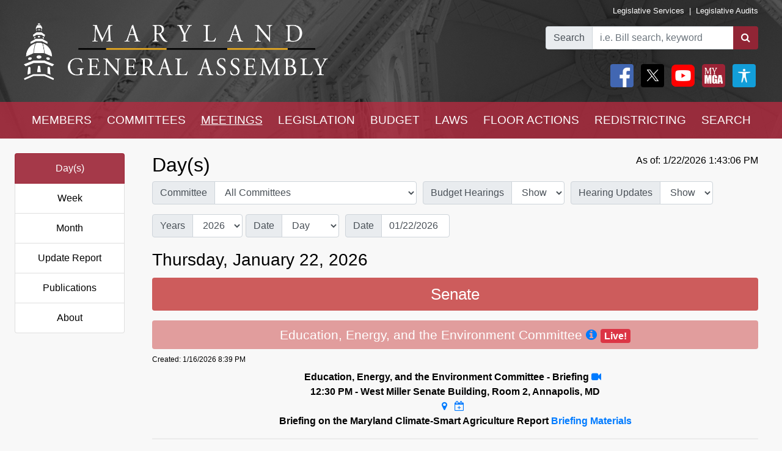

--- FILE ---
content_type: text/html; charset=utf-8
request_url: https://mgaleg.maryland.gov/mgawebsite/Meetings/Day/HB0335
body_size: 27062
content:
<!DOCTYPE html>
<html lang="en" data-theme="default-contrast">
<head>
    <meta charset="utf-8" />
    <meta name="viewport" content="width=device-width, initial-scale=1.0">
    <title>Meetings - Day(s)</title>
    <link href="/mgawebsite/Content/css?v=2kNGGuTgFtNZcwng640idt63VBeArBfH-CxxZRI7n0g1" rel="stylesheet"/>

    <script src="/mgawebsite/bundles/modernizr?v=inCVuEFe6J4Q07A0AcRsbJic_UE5MwpRMNGcOtk94TE1"></script>

    <link href="https://use.typekit.net/rnf4kpu.css" rel="stylesheet" type="text/css">

    <script src="/mgawebsite/Scripts/AccessibilityWidget.js"></script>
</head>

<body>

    <div style="background-image:url('/Images/Current/Home/header-background.png'); background-attachment: fixed; position:-webkit-sticky; position: sticky; top: 0; z-index:9999; ">
        <!--#region FBShareButton-->

<script async defer crossorigin="anonymous" src="https://connect.facebook.net/en_US/sdk.js#xfbml=1&version=v3.3"></script>


<!--#endregion-->



<div class="header header-padding ">
    <div class="container-fluid">
        <div class="row">

            
            <div class="col-sm-6 align-self-center">
                <a class="header-logo-link" href="/mgawebsite/">
                    <img class="header-logo mobile-header-image" src="/Images/Current/Shared/MGALogo.png" alt="Maryland General Assembly" />
                </a>
            </div>

            
            <div class="col-sm-6 align-self-center">
                <div class="container-fluid">
                    <div class="row">
                        <div class="col text-right header-links p-0 mobile-header-links">
                            <a class="header-links" href="https://dls.maryland.gov/home/" rel="noreferrer noopener" target="_blank">Legislative Services</a>
                            &nbsp;|&nbsp;
                            <a class="header-links" href="https://www.ola.state.md.us/" rel="noreferrer noopener" target="_blank">Legislative Audits</a>
                        </div>
                    </div>

                    <div class="row mt-3 justify-content-end">

                        <div class="col-auto p-0">
                            <form class="form" id="frm">
                                <div id="group" class="input-group">

                                    

                                    <div class="input-group-prepend">
                                        <label for="bill-search" class="input-group-text">Search</label>
                                    </div>
                                    <input id="bill-search" class="form-control" type="search" placeholder="i.e. Bill search, keyword">
                                    <div class="input-group-append">
                                        <button class="btn bill-search-btn" id="searchBtn" type="submit" value="Number" title="Search">
                                            <i class="fa fa-search" title="Search" value="Search"></i>
                                        </button>
                                    </div>

                                </div>
                                <span id="errMsg" class="error hide-on-mobile">Bill number does not exist.</span>
                                <span id="errMsg2" class="error hide-on-mobile">Enter a vaild keyword.</span>

                            </form>
                        </div>

                        <div class="col-auto p-0 hide-on-mobile">

                            <div class="container-fluid">
                                <div class="row">
                                    <div class="col-auto pr-1">
                                        <div id="social">
                                            <a target="_blank" href="https://www.facebook.com/sharer/sharer.php?u=https://mgaleg.maryland.gov/mgawebsite/Meetings/Day/HB0335%2F&amp;amp;src=sdkpreparse" class="fb-xfbml-parse-ignore"><img class="rounded header-icons" alt="Facebook" style="opacity:100;" src="/Images/Icons/Facebook.png" /></a>
                                            <a id="btnTwitter" target="_blank" href="https://twitter.com/intent/tweet?text=Check%20out%20this%20article%20on%20MGA%21%20https://mgaleg.maryland.gov/mgawebsite/Meetings/Day/HB0335"><img class="rounded header-icons" alt="Twitter" style="opacity: 100; border: var(--dark-button-border);" src="/Images/Icons/Twitter.png" /></a>
                                            <a href="/mgawebsite/Information/YouTubeChannelInfo"><img class="rounded header-icons" alt="Youtube Channels" style="opacity:100;" src="/Images/Icons/YouTube.png" /></a>
                                            
                                            <button class="header-button p-0" aria-label="My MGA modal open button" onclick="$('#myMgaModal').modal('toggle');"><img class="rounded header-icons" style="opacity:100" alt="MY MGA" src="/Images/Icons/MyMGA.png" /></button>
                                            <div class="modal fade" data-backdrop="false" id="myMgaModal" data-bs-backdrop="false" aria-labelledby="exampleModalLabel" aria-hidden="true" role="dialog">
    <div class="modal-dialog mt-0" role="document">
        <div class="modal-content">
            <div class="modal-header">
                <h5 class="modal-title" id="exampleModalLongTitle">MyMGA</h5>
            </div>
            <div class="modal-body m-0 p-0">
                <div>
        <ul class="nav navbar-nav navbar-right">
            <li><a class="popover-link" href="/mgawebsite/Account/Login?registerId=Tracking" style="color:black;">Sign In</a></li>
            <li><a class="popover-link" href="/mgawebsite/Account/Register/Tracking" style="color:black;">Register</a> </li>
            <li><a class="popover-link" href="/mgawebsite/Account/ForgotPassword/Tracking" style="color:black;">Forgot Password</a></li>
        </ul>
</div>
            </div>
        </div>
    </div>
</div>
                                            <button class="header-button p-0" aria-label="My MGA modal open button" onclick="$('#accessibilityModal').modal('toggle');"><img class="rounded header-icons" style="opacity:100" alt="MY MGA" src="/Images/Icons/Accessibility.jpg" /></button>
                                            <div class="modal fade" data-backdrop="false" id="accessibilityModal" data-bs-backdrop="false" aria-labelledby="exampleModalLabel" aria-hidden="true" role="dialog">
    <div class="modal-dialog mt-0" role="document">
        <div class="modal-content">
            <div class="modal-header">
                <h5 class="modal-title" id="exampleModalLongTitle">Accessibility Tools</h5>
            </div>
            <div class="modal-body m-0 p-0">
                <div>
    <div class="row pb-3" style="margin-left:1px;">
        
        <div class="col-auto" style="border: 2px solid black; background-color: #f2f2f2; border-radius:5px;padding-right:1.8rem;">
            <div class="custom-control custom-switch">
                <input aria-label="toggle images" class="custom-control-input" type="checkbox" id="toggleImages" onchange="toggleImages()" />
                <label style="color:black;" class="custom-control-label" for="toggleImages"> Hide Images</label>
            </div>
        </div>
    </div>
    
    <div class="row pb-3">
        <div class="col-auto">
            <button class="contrast-btn" aria-label="contrast" onclick="toggleContrast();">
                <span id="contrastButtonText">Default Contrast</span>
                <div class="row" style="margin-left:5px;margin-right:10px;padding-top:10px;">
                    <div class="col-sm-4 accessibility-button-content">
                        <div class="progress accessability-progress pg-accessiblility-start">
                            <div id="prgDefaultContrast" class="progress-bar pg-accessibility" role="progressbar" style="width: 100%" aria-valuenow="25" aria-valuemin="0" aria-valuemax="100"></div>
                        </div>
                    </div>
                    <div class="col-sm-4 accessibility-button-content">
                        <div class="progress accessability-progress pg-accessiblility-middle">
                            <div id="prgHighContrast" class="progress-bar pg-accessibility" role="progressbar" style="width: 0%" aria-valuenow="25" aria-valuemin="0" aria-valuemax="100"></div>
                        </div>
                    </div>
                    <div class="col-sm-4 accessibility-button-content">
                        <div class="progress accessability-progress pg-accessiblility-end">
                            <div id="prgLowContrast" class="progress-bar pg-accessibility" role="progressbar" style="width: 0%" aria-valuenow="25" aria-valuemin="0" aria-valuemax="100"></div>
                        </div>
                    </div>
                </div>
            </button>
        </div>
    </div>
    <div class="row pb-3">
        <div class="col-auto accessibility-zoom-col">
            <button title="Zoom In" aria-label="zoom in" onclick="zoomIn()" class="accessibility-zoom-btn"><span class="fa fa-search-plus accessibility-zoom-btn-content"></span></button>
        </div>
        <div class="col-auto accessibility-zoom-col">
            <button title="Zoom Out" aria-label="zoom out" onclick="zoomOut()" class="accessibility-zoom-btn"><span class="fa fa-search-minus accessibility-zoom-btn-content"></span></button>
        </div>
        <div class="col-auto accessibility-zoom-col">
            <button title="Reset Zoom" aria-label="reset zoom" onclick="resetZoom()" class="accessibility-zoom-btn"><span class="fa fa-refresh accessibility-zoom-btn-content"></span></button>
        </div>
    </div>
    <div class="row pb-3">
        <div class="col-auto">
            <button aria-label="Reset Settings" onclick="clearSettings()" style="width:11rem;border:2px solid black;border-radius:5px;">Reset All Settings</button>
        </div>
    </div>
    <div class="row pb-3">
        <div class="col-auto">
            <button aria-label="Request Accessibility Services" onclick="window.open('https://forms.gle/dfFFqjL9UeoiKyDs6')" style="width:11rem;border:2px solid black;border-radius:5px;">Request Accessibility Services</button>

        </div>
    </div>
    <div class="row">
        <div class="col-auto">
            <button aria-label="Accessibility Feedback" onclick="window.open('mailto:webmaster@mgadls.state.md.us')" style="width:11rem;border:2px solid black;border-radius:5px;">Accessibility Feedback</button>
        </div>
    </div>
</div>

            </div>
        </div>
    </div>
</div>
                                        </div>
                                    </div>
                                    
                                    
                                </div>
                                
                            </div>
                            <div class="row" style="margin-right: 15px; flex-flow: row-reverse;">
                                
                                <div class="col-auto">
                                    <div class="row justify-content-end pt-2 pb-2 ml-0 mt-0 header-links mobile-header-links text-right">
                                    </div>
                                </div>
                            </div>
                        </div>
                    </div>
                </div>
            </div>
        </div>
    </div>
</div>

<script src="/mgawebsite/Scripts/jquery-3.4.1.min.js"></script>
<script>
    $(document).ready(function () {

        $('[data-toggle="popover"]').popover({
            html: true,
            sanitize: false
        });

        $('html').on('click', function (e) {
            if (!$(e.target).is('.mymga-popover') && $(e.target).closest('.popover').length == 0) {
                $(".mymga-popover").popover('hide');
            }
            if (!$(e.target).is('.access-popover') && $(e.target).closest('.popover').length == 0) {
                $(".access-popover").popover('hide');
            }
        });

        $('#searchBtn').click(function (e) {

            const webroot = '/mgawebsite';
            const currentYrSess = '2026RS';

            var elemVal = $('#bill-search').val();

            e.preventDefault();


            var config =
            {
                validateBillNumber: webroot + '/Search/CheckBillFormatAndExists',
                error: 'error',
                message: 'A processing error has occurred.'
            }


            function ValidateBillNumber(val) {
                var searchReg = /[\sA-Za-z]+[\sA-Za-z]+$/;
                var url = config.validateBillNumber;
                $.ajax({
                    url: url,
                    data: {
                        billNumber: val
                    },
                    method: "GET",
                    success: function (data) {

                        if (data.indexOf("exec_order") >= 0) {
                            var flag = 'exec_order:';
                            if (data.indexOf(flag) >= 0) {
                                var url = data.replace(flag, '');
                                window.open(url);
                                return true;
                            }
                        }

                        if (data.indexOf(config.error) >= 0 && !searchReg.test(elemVal)) {
                            $('#errMsg').removeClass("error").addClass("error-show").removeClass("hide-on-mobile");
                            //$('#bill-search').addClass("is-invalid");
                            //$('#social').addClass("com-style");
                            //$('#group').removeClass("search-style").addClass("com-style");
                        }
                        else if (data.indexOf(config.error) >= 0 && searchReg.test(elemVal) == true) {

                            window.location.href = webroot + '/Search/FullText' + '?category=&dropXSL=no&isadvanced=&rpp=500&pr=mgasearch&query=' + elemVal + '&order=r&af1like=' + currentYrSess + '&notq=#full-text-search-results-complete';
                        }
                        else {
                            var arrResults = data.split(',');
                            var billNum = arrResults[0];
                            var yearAndSession = arrResults[1];
                            var currentSession = arrResults[2];

                            var ysAppend = '';
                            if (yearAndSession != currentSession) {
                                ysAppend = '/?ys=' + yearAndSession;
                            }
                            else {
                                ysAppend = '/?ys=' + currentSession;
                            }

                            window.location.href = webroot + '/Legislation/Details/' + billNum + ysAppend;
                        }
                    },
                    error: function (xhr) {
                        var errMsg = url + ' ==> ' + config.message
                        alert(errMsg);
                        console.log(errMsg);
                    }
                });
            }


            //var searchReg = /^[a-zA-Z0-9-]+$/;

            if (elemVal != "") {
                ValidateBillNumber(elemVal);
            }
            else {
                $('#errMsg').removeClass("error-show").addClass("error").addClass("hide-on-mobile");
                //$('#social').addClass("search-style");
                //$('#group').addClass("search-style");

            }
            //else {

            //    if (!searchReg.test(elemVal)) {
            //        $('#errMsg2').removeClass("error").addClass("error-show");

            //    } else {
            //        window.location.href = webroot + '/Search/FullText';
            //        $('#input-box').val() = elemVal;
            //    }
            //}

        });


    });
    $(document).ready(function () {
        //****************************************************
        //set to the last selected session for these pages
        //****************************************************
        const mgaWebroot = '/mgawebsite';
        var legisSearchPage = mgaWebroot + "/Search/Legislation";
        var sessionFilter = 0;
        var sessionUrlParm = '?session=';

        var elem = $('a[href$="' + legisSearchPage + '"]:not(#btnTwitter)');
        elem.attr('href', '#');
        elem.on('click', function () {
            var legisSearchFilters = JSON.parse(sessionStorage.getItem('legisSearchFilters'));
            if (legisSearchFilters != null) {//saved filters
                window.location.href = legisSearchPage + sessionUrlParm + legisSearchFilters[sessionFilter].value;
            }
            else {
                window.location.href = legisSearchPage;
            }
        })
    });
</script>


        <div class="hide-on-mobile">

    <div class="navbar navbar-expand-sm header-padding layout-navbar panel-group">
        <div class="container-fluid">

            <button class="navbar-toggler" type="button" data-toggle="collapse" data-target="#navbarSupportedContent" aria-controls="navbarSupportedContent" aria-expanded="false" aria-label="Toggle navigation">
                <i class="fa fa-bars nav-menu-icon"></i>
                <span class="nav-menu-icon">Menu</span>
            </button>

            <div class="hide-on-non-mobile">
                <a target="_blank" href="https://www.facebook.com/sharer/sharer.php?u=https://mgaleg.maryland.gov/mgawebsite/Meetings/Day/HB0335%2F&amp;amp;src=sdkpreparse" class="fb-xfbml-parse-ignore"><img class="rounded header-icons mobile-header-icons" alt="facebook" src="/Images/Icons/Facebook.png" /></a>
                <a id="btnTwitter" target="_blank" href=https://twitter.com/intent/tweet?text=Check%20out%20this%20article%20on%20MGA%21%20https://mgaleg.maryland.gov/mgawebsite/Meetings/Day/HB0335><img class="rounded header-icons mobile-header-icons" alt="twitter" src="/Images/Icons/Twitter.png" /></a>
                <button class="navbar-toggler" type="button" data-toggle="collapse" data-target="#navbarMgaTrackingContent" aria-controls="navbarMgaTrackingContent" aria-expanded="false" aria-label="Toggle navigation">
                    <img class="rounded header-icons mobile-header-icons" alt="My MGA" src="/Images/Icons/MyMGA.png" style="border: 1px solid white;" />
                </button>
                
            </div>

            <div class="navbar-collapse collapse mobile-navbar" id="navbarSupportedContent">
                <ul class="nav justify-content-around navbar-nav" style="width:100%;">
                    <li>
                        <div class="dropdown">
<a class="nav-link navbar-text dropbtn" href="/mgawebsite/Members/District">MEMBERS</a>    <div id="navCollapseMembers" class="dropdown-content">
<a class="dropdown-item" href="/mgawebsite/Members/District" target="_self">Find My Representatives</a>
<a class="dropdown-item" href="/mgawebsite/Members/Index/senate" target="_self">Senate</a>
<a class="dropdown-item" href="/mgawebsite/Members/Index/house" target="_self">House</a>
<a class="dropdown-item" href="/mgawebsite/Members/Publications" target="_self">Publications</a>
<a class="dropdown-item" href="/mgawebsite/Members/RelatedLinks" target="_self">Related Links</a>
<a class="dropdown-item" href="/mgawebsite/Members/About" target="_self">About</a>
    </div>
</div>

                    </li>
                    <li>
                        <div class="dropdown">
<a class="nav-link navbar-text dropbtn" href="/mgawebsite/Committees/Charts">COMMITTEES</a>    <div id="navCollapseCommittees" class="dropdown-content">
<a class="dropdown-item" href="/mgawebsite/Committees/Charts" target="_self">Charts</a>
<a class="dropdown-item" href="/mgawebsite/Committees/Index/senate" target="_self">Senate</a>
<a class="dropdown-item" href="/mgawebsite/Committees/Index/house" target="_self">House</a>
<a class="dropdown-item" href="/mgawebsite/Committees/Index/other" target="_self">Other</a>
<a class="dropdown-item" href="/mgawebsite/Committees/Publications" target="_self">Publications</a>
<a class="dropdown-item" href="/mgawebsite/Committees/RelatedLinks" target="_self">Related Links</a>
<a class="dropdown-item" href="/mgawebsite/Committees/About" target="_self">About</a>
    </div>
</div>

                    </li>
                    <li>
                        <div class="dropdown">
<a class="nav-link navbar-text dropbtn dropbtn-active" href="/mgawebsite/Meetings/Day/HB0335">MEETINGS</a>    <div id="navCollapseMeetings" class="dropdown-content">
<a class="dropdown-item" href="/mgawebsite/Meetings/Day/HB0335" target="_self">Day(s)</a>
<a class="dropdown-item" href="/mgawebsite/Meetings/Week/HB0335" target="_self">Week</a>
<a class="dropdown-item" href="/mgawebsite/Meetings/Month/HB0335" target="_self">Month</a>
<a class="dropdown-item" href="/mgawebsite/Meetings/UpdateReport/HB0335" target="_self">Update Report</a>
<a class="dropdown-item" href="/mgawebsite/Meetings/Publications" target="_self">Publications</a>
<a class="dropdown-item" href="/mgawebsite/Meetings/About" target="_self">About</a>
    </div>
</div>

                    </li>
                    <li>
                        <div class="dropdown">
<a class="nav-link navbar-text dropbtn" href="/mgawebsite/Legislation/Charts">LEGISLATION</a>    <div id="navCollapseLegislation" class="dropdown-content">
<a class="dropdown-item" href="/mgawebsite/Legislation/Charts" target="_self">Charts</a>
<a class="dropdown-item" href="/mgawebsite/Legislation/Index/senate" target="_self">Senate</a>
<a class="dropdown-item" href="/mgawebsite/Legislation/Index/house" target="_self">House</a>
<a class="dropdown-item" href="/mgawebsite/Legislation/Publications" target="_self">Publications</a>
<a class="dropdown-item" href="/mgawebsite/Legislation/About" target="_self">About</a>
    </div>
</div>

                    </li>
                    <li>
                        <div class="dropdown">
<a class="nav-link navbar-text dropbtn" href="/mgawebsite/Budget/Charts">BUDGET</a>    <div id="navCollapseBudget" class="dropdown-content">
<a class="dropdown-item" href="/mgawebsite/Budget/Charts" target="_self">Charts</a>
<a class="dropdown-item" href="/mgawebsite/Budget/Analyses" target="_self">Analyses</a>
<a class="dropdown-item" href="/mgawebsite/Budget/Legislation" target="_self">Legislation</a>
<a class="dropdown-item" href="/mgawebsite/Budget/BondInitiatives" target="_self">Bond Initiatives</a>
<a class="dropdown-item" href="/mgawebsite/Budget/Publications" target="_self">Publications</a>
<a class="dropdown-item" href="/mgawebsite/Budget/RelatedLinks" target="_self">Related Links</a>
<a class="dropdown-item" href="/mgawebsite/Budget/About" target="_self">About</a>
    </div>
</div>

                    </li>
                    <li>
                        <div class="dropdown">
<a class="nav-link navbar-text dropbtn" href="/mgawebsite/Laws/Statutes">LAWS</a>    <div id="navCollapseLaws" class="dropdown-content">
<a class="dropdown-item" href="/mgawebsite/Laws/Statutes" target="_self">Statutes</a>
<a class="dropdown-item" href="/mgawebsite/Laws/Counties" target="_self">Counties</a>
<a class="dropdown-item" href="/mgawebsite/Laws/Municipalities" target="_self">Municipalities</a>
<a class="dropdown-item" href="/mgawebsite/Laws/Publications" target="_self">Publications</a>
<a class="dropdown-item" href="/mgawebsite/Laws/RelatedLinks" target="_self">Related Links</a>
<a class="dropdown-item" href="/mgawebsite/Laws/About" target="_self">About</a>
    </div>
</div>

                    </li>
                    <li>
                        <div class="dropdown">
<a class="nav-link navbar-text dropbtn" href="/mgawebsite/FloorActions/Status">FLOOR ACTIONS</a>    <div id="navCollapseFloorActions" class="dropdown-content">
<a class="dropdown-item" href="/mgawebsite/FloorActions/Status" target="_self">Status</a>
<a class="dropdown-item" href="/mgawebsite/FloorActions/Agenda/agendas" target="_self">Agendas</a>
<a class="dropdown-item" href="/mgawebsite/FloorActions/Index/senate" target="_self">Senate Index</a>
<a class="dropdown-item" href="/mgawebsite/FloorActions/Index/house" target="_self">House Index</a>
<a class="dropdown-item" href="/mgawebsite/FloorActions/FollowBothChambers" target="_blank">Follow Both Chambers</a>
<a class="dropdown-item" href="/mgawebsite/FloorActions/Publications" target="_self">Publications</a>
<a class="dropdown-item" href="/mgawebsite/FloorActions/About" target="_self">About</a>
    </div>
</div>

                    </li>
                    <li>
                        <div class="dropdown">
<a class="nav-link navbar-text dropbtn" href="/mgawebsite/Redistricting/Congressional">REDISTRICTING</a>    <div id="navCollapseRedistricting" class="dropdown-content">
<a class="dropdown-item" href="/mgawebsite/Redistricting/Congressional" target="_self">Congressional</a>
<a class="dropdown-item" href="/mgawebsite/Redistricting/Legislative" target="_self">Legislative</a>
    </div>
</div>

                    </li>
                    <li>
                        <div class="dropdown">
<a class="nav-link navbar-text dropbtn" href="/mgawebsite/Search/Legislation">SEARCH</a>    <div id="navCollapseSearch" class="dropdown-content">
<a class="dropdown-item" href="/mgawebsite/Search/Legislation" target="_self">Legislation</a>
<a class="dropdown-item" href="/mgawebsite/Search/FullText" target="_self">Full Text</a>
<a class="dropdown-item" href="/mgawebsite/Search/Publications" target="_self">Publications</a>
<a class="dropdown-item" href="/mgawebsite/Search/Media" target="_self">Media</a>
    </div>
</div>

                    </li>
                </ul>
            </div>
        </div>
    </div>
</div>
        <div class="hide-on-non-mobile">

    <div class="navbar navbar-expand-sm header-padding layout-navbar panel-group">
        <div class="container-fluid panel-default">

            <button id="btnMenu" class="navbar-toggler" type="button" data-toggle="collapse" data-target="#navbarSupportedContent" aria-controls="navbarSupportedContent" aria-expanded="false" aria-label="Toggle navigation" onclick="toggleMyMGA();toggleYouTube()">
                <i class="fa fa-bars nav-menu-icon"></i>
                <span class="nav-menu-icon">Menu</span>
            </button>

            <div class="hide-on-non-mobile">
                <a target="_blank" href="https://www.facebook.com/sharer/sharer.php?u=https://mgaleg.maryland.gov/mgawebsite/Meetings/Day/HB0335%2F&amp;amp;src=sdkpreparse" class="fb-xfbml-parse-ignore"><img class="rounded header-icons mobile-header-icons" alt="Facebook" src="/Images/Icons/Facebook.png" /></a>
                <a id="btnTwitter" target="_blank" href=https://twitter.com/intent/tweet?text=Check%20out%20this%20article%20on%20MGA%21%20https://mgaleg.maryland.gov/mgawebsite/Meetings/Day/HB0335><img class="rounded header-icons mobile-header-icons" alt="Twitter" src="/Images/Icons/Twitter.png" /></a>
                <button id="btnYouTube" class="navbar-toggler" type="button" data-toggle="collapse" data-target="#navbarYouTubeContent" aria-controls="navbarYouTubeContent" aria-expanded="false" aria-label="Toggle navigation" onclick="toggleMenu();toggleMyMGA();">
                    <img class="rounded header-icons mobile-header-icons" alt="Youtube Channels" src="/Images/Icons/YouTube.png" style="border: 1px solid white;" />
                </button>
                <button id="btnMyMGA" class="navbar-toggler" type="button" data-toggle="collapse" data-target="#navbarMgaTrackingContent" aria-controls="navbarMgaTrackingContent" aria-expanded="false" aria-label="Toggle navigation" onclick="toggleMenu();toggleYouTube();">
                    <img class="rounded header-icons mobile-header-icons" alt="My MGA" src="/Images/Icons/MyMGA.png" style="border: 1px solid white;" />
                </button>

                
            </div>

            <div class="navbar-collapse collapse mobile-navbar" id="navbarSupportedContent">
                <ul class="nav justify-content-around navbar-nav" style="width:100%;">
                    <li>
                        <div class="">
        <a class="nav-link navbar-text dropbtn " data-toggle="collapse" href="#navCollapseMembers" role="button" aria-expanded="false" aria-controls="navCollapseMembers">MEMBERS</a>
    <div id="navCollapseMembers" class="collapse">
<a class="dropdown-item navbar-text" href="/mgawebsite/Members/District" target="_self">Find My Representatives</a>
<a class="dropdown-item navbar-text" href="/mgawebsite/Members/Index/senate" target="_self">Senate</a>
<a class="dropdown-item navbar-text" href="/mgawebsite/Members/Index/house" target="_self">House</a>
<a class="dropdown-item navbar-text" href="/mgawebsite/Members/Publications" target="_self">Publications</a>
<a class="dropdown-item navbar-text" href="/mgawebsite/Members/RelatedLinks" target="_self">Related Links</a>
<a class="dropdown-item navbar-text" href="/mgawebsite/Members/About" target="_self">About</a>
    </div>
</div>

                    </li>
                    <li>
                        <div class="">
        <a class="nav-link navbar-text dropbtn " data-toggle="collapse" href="#navCollapseCommittees" role="button" aria-expanded="false" aria-controls="navCollapseMembers">COMMITTEES</a>
    <div id="navCollapseCommittees" class="collapse">
<a class="dropdown-item navbar-text" href="/mgawebsite/Committees/Index/senate" target="_self">Senate</a>
<a class="dropdown-item navbar-text" href="/mgawebsite/Committees/Index/house" target="_self">House</a>
<a class="dropdown-item navbar-text" href="/mgawebsite/Committees/Index/other" target="_self">Other</a>
<a class="dropdown-item navbar-text" href="/mgawebsite/Committees/Publications" target="_self">Publications</a>
<a class="dropdown-item navbar-text" href="/mgawebsite/Committees/RelatedLinks" target="_self">Related Links</a>
<a class="dropdown-item navbar-text" href="/mgawebsite/Committees/About" target="_self">About</a>
    </div>
</div>

                    </li>
                    <li>
                        <div class="">
        <a class="nav-link navbar-text dropbtn  dropbtn-active" data-toggle="collapse" href="#navCollapseMeetings" role="button" aria-expanded="false" aria-controls="navCollapseMembers">MEETINGS</a>
    <div id="navCollapseMeetings" class="collapse">
<a class="dropdown-item navbar-text" href="/mgawebsite/Meetings/Day/HB0335" target="_self">Day(s)</a>
<a class="dropdown-item navbar-text" href="/mgawebsite/Meetings/UpdateReport/HB0335" target="_self">Update Report</a>
<a class="dropdown-item navbar-text" href="/mgawebsite/Meetings/Publications" target="_self">Publications</a>
<a class="dropdown-item navbar-text" href="/mgawebsite/Meetings/About" target="_self">About</a>
    </div>
</div>

                    </li>
                    <li>
                        <div class="">
        <a class="nav-link navbar-text dropbtn " data-toggle="collapse" href="#navCollapseLegislation" role="button" aria-expanded="false" aria-controls="navCollapseMembers">LEGISLATION</a>
    <div id="navCollapseLegislation" class="collapse">
<a class="dropdown-item navbar-text" href="/mgawebsite/Legislation/Index/senate" target="_self">Senate</a>
<a class="dropdown-item navbar-text" href="/mgawebsite/Legislation/Index/house" target="_self">House</a>
<a class="dropdown-item navbar-text" href="/mgawebsite/Legislation/Publications" target="_self">Publications</a>
<a class="dropdown-item navbar-text" href="/mgawebsite/Legislation/About" target="_self">About</a>
    </div>
</div>

                    </li>
                    <li>
                        <div class="">
        <a class="nav-link navbar-text dropbtn " data-toggle="collapse" href="#navCollapseBudget" role="button" aria-expanded="false" aria-controls="navCollapseMembers">BUDGET</a>
    <div id="navCollapseBudget" class="collapse">
<a class="dropdown-item navbar-text" href="/mgawebsite/Budget/Analyses" target="_self">Analyses</a>
<a class="dropdown-item navbar-text" href="/mgawebsite/Budget/Legislation" target="_self">Legislation</a>
<a class="dropdown-item navbar-text" href="/mgawebsite/Budget/BondInitiatives" target="_self">Bond Initiatives</a>
<a class="dropdown-item navbar-text" href="/mgawebsite/Budget/Publications" target="_self">Publications</a>
<a class="dropdown-item navbar-text" href="/mgawebsite/Budget/RelatedLinks" target="_self">Related Links</a>
<a class="dropdown-item navbar-text" href="/mgawebsite/Budget/About" target="_self">About</a>
    </div>
</div>

                    </li>
                    <li>
                        <div class="">
        <a class="nav-link navbar-text dropbtn " data-toggle="collapse" href="#navCollapseLaws" role="button" aria-expanded="false" aria-controls="navCollapseMembers">LAWS</a>
    <div id="navCollapseLaws" class="collapse">
<a class="dropdown-item navbar-text" href="/mgawebsite/Laws/Statutes" target="_self">Statutes</a>
<a class="dropdown-item navbar-text" href="/mgawebsite/Laws/Counties" target="_self">Counties</a>
<a class="dropdown-item navbar-text" href="/mgawebsite/Laws/Municipalities" target="_self">Municipalities</a>
<a class="dropdown-item navbar-text" href="/mgawebsite/Laws/Publications" target="_self">Publications</a>
<a class="dropdown-item navbar-text" href="/mgawebsite/Laws/RelatedLinks" target="_self">Related Links</a>
<a class="dropdown-item navbar-text" href="/mgawebsite/Laws/About" target="_self">About</a>
    </div>
</div>

                    </li>
                    <li>
                        <div class="">
        <a class="nav-link navbar-text dropbtn " data-toggle="collapse" href="#navCollapseFloorActions" role="button" aria-expanded="false" aria-controls="navCollapseMembers">FLOOR ACTIONS</a>
    <div id="navCollapseFloorActions" class="collapse">
<a class="dropdown-item navbar-text" href="/mgawebsite/FloorActions/Status" target="_self">Status</a>
<a class="dropdown-item navbar-text" href="/mgawebsite/FloorActions/Agenda/agendas" target="_self">Agendas</a>
<a class="dropdown-item navbar-text" href="/mgawebsite/FloorActions/Index/senate" target="_self">Senate Index</a>
<a class="dropdown-item navbar-text" href="/mgawebsite/FloorActions/Index/house" target="_self">House Index</a>
<a class="dropdown-item navbar-text" href="/mgawebsite/FloorActions/Publications" target="_self">Publications</a>
<a class="dropdown-item navbar-text" href="/mgawebsite/FloorActions/About" target="_self">About</a>
    </div>
</div>

                    </li>
                    <li>
                        <div class="">
        <a class="nav-link navbar-text dropbtn " data-toggle="collapse" href="#navCollapseRedistricting" role="button" aria-expanded="false" aria-controls="navCollapseMembers">REDISTRICTING</a>
    <div id="navCollapseRedistricting" class="collapse">
<a class="dropdown-item navbar-text" href="/mgawebsite/Redistricting/Congressional" target="_self">Congressional</a>
<a class="dropdown-item navbar-text" href="/mgawebsite/Redistricting/Legislative" target="_self">Legislative</a>
    </div>
</div>

                    </li>
                    <li>
                        <div class="">
        <a class="nav-link navbar-text dropbtn " data-toggle="collapse" href="#navCollapseSearch" role="button" aria-expanded="false" aria-controls="navCollapseMembers">SEARCH</a>
    <div id="navCollapseSearch" class="collapse">
<a class="dropdown-item navbar-text" href="/mgawebsite/Search/Legislation" target="_self">Legislation</a>
<a class="dropdown-item navbar-text" href="/mgawebsite/Search/FullText" target="_self">Full Text</a>
<a class="dropdown-item navbar-text" href="/mgawebsite/Search/Publications" target="_self">Publications</a>
<a class="dropdown-item navbar-text" href="/mgawebsite/Search/Media" target="_self">Media</a>
    </div>
</div>

                    </li>
                </ul>
            </div>
                <div class="navbar-collapse collapse mobile-navbar hide-on-non-mobile" id="navbarMgaTrackingContent">
                    <ul class="nav justify-content-around navbar-nav" style="width:100%;">

                        <li>
                            <a class="nav-link navbar-text dropbtn" href="/mgawebsite/MyMGATracking/ManageLists">Track</a>
                        </li>
                        <li>
                            <a class="nav-link navbar-text dropbtn" href="/mgawebsite/MyMGATracking/WitnessSignup">Witness Signup</a>
                        </li>
                        <li>
                            <a class="nav-link navbar-text dropbtn" href="/mgawebsite/MyMGATracking/FAQ">FAQ</a>
                        </li>
                        <li>
                            <a class="nav-link navbar-text dropbtn" href="/mgawebsite/Manage/ChangePassword">Change Password</a>
                        </li>
                        <li>
                            <a class="nav-link navbar-text dropbtn" href="/mgawebsite/MyMGATracking/CancelAccount">Cancel Account</a>
                        </li>
                        
                    </ul>
                </div>
                <div class="navbar-collapse collapse mobile-navbar hide-on-non-mobile" id="navbarYouTubeContent">
                    <ul class="nav justify-content-around navbar-nav" style="width:100%;">
                        <li>
                            <a class="nav-link navbar-text dropbtn" href="/mgawebsite/Information/YouTubeChannelInfo?id=s">Senate</a>
                        </li>
                        <li>
                            <a class="nav-link navbar-text dropbtn" href="/mgawebsite/Information/YouTubeChannelInfo?id=h">House</a>
                        </li>
                        <li>
                            <a class="nav-link navbar-text dropbtn" href="/mgawebsite/Information/YouTubeChannelInfo?id=o">Other</a>
                        </li>
                        <li>
                            <a class="nav-link navbar-text dropbtn" href="/mgawebsite/Information/YouTubeChannelInfoAbout">About</a>
                        </li>
                    </ul>
                </div>

        </div>
    </div>
</div>
    </div>

    <div class="container-fluid zero-out-padding-horizontal">

        
            <div class="container-fluid rounded view-page-content">
                    <div class="row">
                        <div id="leftNavPrint" class="col-sm-4 col-md-3 col-lg-2">
                            <div id="memberNav" class="list-group text-center left-nav hide-on-mobile">
<a class="list-group-item list-group-item-action active" href="/mgawebsite/Meetings/Day/HB0335" target="_self">Day(s)</a>
<a class="list-group-item list-group-item-action" href="/mgawebsite/Meetings/Week/HB0335" target="_self">Week</a>
<a class="list-group-item list-group-item-action" href="/mgawebsite/Meetings/Month/HB0335" target="_self">Month</a>
<a class="list-group-item list-group-item-action" href="/mgawebsite/Meetings/UpdateReport/HB0335" target="_self">Update Report</a>
<a class="list-group-item list-group-item-action" href="/mgawebsite/Meetings/Publications" target="_self">Publications</a>
<a class="list-group-item list-group-item-action" href="/mgawebsite/Meetings/About" target="_self">About</a>
</div>
                        </div>
                        <div id="mainBody" class="col-sm-8 col-md-9 col-lg-10 col-print-12">
                            



    <div class="container-fluid">

        
        

        
        <div class="row">
            <div class="col-sm-7">
                <h2>Day(s)</h2>
            </div>
            <div class="col-sm-5 text-right">
                As of: 1/22/2026 1:43:06 PM
            </div>
        </div>

        
        <div class="row">
            <div class="col-sm-12">
<form action="/mgawebsite/Meetings/RefreshDay" id="filtersForm" method="post">                    <input type="hidden" id="yearSession" name="ys" value="2026rs" />
                    <div id="divFilters" class="form-row">
                        <div class="form-group col-auto">
                            <div class="input-group">
                                <div class="input-group-prepend">
                                    <label class="input-group-text" for="CommitteeDropdown">Committee</label>
                                </div>
                                <select Name="cmte" class="form-control" id="SelectedCommittee" name="SelectedCommittee" onchange="this.form.submit();"><option selected="selected" value="allcommittees">All Committees</option>
<option value="senate">Senate Committees</option>
<option value="house">House Committees</option>
<option value="other">Other Committees</option>
<option value="app">Appropriations</option>
<option value="eee">Education, Energy, and the Environment</option>
<option value="ent">Environment and Transportation</option>
<option value="fin">Finance</option>
<option value="hlt">Health</option>
<option value="jpr">Judicial Proceedings</option>
<option value="jud">Judiciary</option>
<option value="w&amp;m">Ways and Means</option>
</select>
                            </div>
                        </div>
                        <div class="form-group col-auto">
                            <div class="input-group">
                                <div class="input-group-prepend">
                                    <label class="input-group-text" for="IncludeBudgetDropdown">Budget Hearings</label>
                                </div>
                                <select Name="includeBudget" class="form-control" id="SelectedBudget" name="SelectedBudget" onchange="this.form.submit();"><option selected="selected" value="show">Show</option>
<option value="hide">Hide</option>
<option value="only">Only</option>
</select>
                            </div>
                        </div>
                        <div class="form-group col-auto">
                            <div class="input-group">
                                <div class="input-group-prepend">
                                    <label class="input-group-text" for="ShowUpdatesDropdown">Hearing Updates</label>
                                </div>
                                <select Name="showUpdates" class="form-control" id="SelectedShowUpdates" name="SelectedShowUpdates"><option selected="selected" value="show">Show</option>
<option value="hide">Hide</option>
</select>
                            </div>
                        </div>
                    </div>
                    <div class="form-row">
                        <div class="form-group col-auto">
                            <div class="input-group">
                                <div class="input-group-prepend">
                                    <label class="input-group-text" for="Years">Years</label>
                                </div>
                                <select class="form-control" id="Years" name="Years"><option value="2026">2026</option>
<option value="2025">2025</option>
<option value="2024">2024</option>
<option value="2023">2023</option>
<option value="2022">2022</option>
<option value="2021">2021</option>
<option value="2020">2020</option>
<option value="2019">2019</option>
<option value="2018">2018</option>
<option value="2017">2017</option>
<option value="2016">2016</option>
<option value="2015">2015</option>
<option value="2014">2014</option>
<option value="2013">2013</option>
<option value="2012">2012</option>
</select>
                            </div>
                        </div>
                        <div id="divDateFilters" class="form-row">
                            <div class="form-group col-auto">
                                <div class="input-group">
                                    <div class="input-group-prepend">
                                        <label class="input-group-text" for="DateTypeDropdown">Date</label>
                                    </div>
                                    <select Name="dateType" class="form-control date-picker" id="SelectedDateType" name="SelectedDateType"><option selected="selected" value="day">Day</option>
<option value="range">Range</option>
</select>
                                </div>
                            </div>
                            <div class="form-group col-auto">
                                <div id="divDateRange" class="input-group" style="display:none;">
                                    <div class="input-group-prepend">
                                        <label class="input-group-text">Date Range</label>
                                    </div>
                                    <input type="text" readonly="readonly" aria-label="Date Picker Range" id="datepickerRange" name="hearingDateRange" value="01/22/2026 - 01/22/2026" class="form-control date-picker-range readonly-datepicker" />
                                </div>
                                <div id="divDateDay" class="input-group" style="">
                                    <div class="input-group-prepend">
                                        <label class="input-group-text">Date</label>
                                    </div>
                                    <input type="text" readonly="readonly" id="datepickerDay" name="hearingDateDay" aria-label="Date" value="01/22/2026" class="form-control date-picker readonly-datepicker" />
                                </div>
                            </div>
                        </div>

                    </div>
</form>            </div>
        </div>


        <div id="divHearingSchedule">
            

            <div class="row">
                <div class="col-auto">
                    <div class="hearsched-page-header">
                        <text>Thursday, January 22, 2026</text>
                    </div>
                </div>
            </div>



            <div id="divAllHearings">


                        <div class="row">
                            <div class="col">
                                <div class="hearsched-chamber-banner senate rounded text-center">
                                    Senate
                                </div>
                            </div>
                        </div>
                                    <div class="row">
                                        <div class="col">
                                            <div class="hearsched-committee-banner senate rounded text-center">
                                                


                                                    <a class="text-color-on-dark" href="/mgawebsite/Committees/Details?cmte=eee&amp;ys=2026rs">Education, Energy, and the Environment Committee</a>


                                                    <a class="popover-icon" tabindex="0" data-toggle="popover" data-trigger="focus" data-placement="auto"
                                                       data-content="

    Senator Brian J. Feldman, Chair
        &lt;br /&gt;
    Senator Cheryl C. Kagan, Vice Chair
        &lt;br /&gt;
    April Morton, Stacy Goodman, and Devon Dodson, Dept. of Legislative Services, Staff

    &lt;br /&gt;
    2 West Miller Senate Office Building
        , 2 West  Miller Senate Office Building

    &lt;br /&gt;
    410-841-3661

    &lt;hr /&gt;
    &lt;a style=&quot;color:var(--alt-link-color);&quot; href=&quot;https://mgaleg.maryland.gov/pubs-current/current-eee-faqs.pdf&quot; target=&quot;_blank&quot;&gt;Witness Guidelines and Committee FAQs&lt;/a&gt;
">
                                                        <span class="fa fa-info-circle"></span>
                                                    </a>
                                                
                                                    <a href="/mgawebsite/Committees/Media?cmte=eee" target="_blank">
                                                        <span class="badge badge-danger" aria-label="Live video of hearing" data-toggle="tooltip" data-placement="auto" title="Live video of hearing">Live!</span>
                                                    </a>
                                            </div>
                                        </div>
                                    </div>
        <div class="hearsched-hearing-header">
                <div class="row">
                    <div class="col">
                        <div class="hearsched-created-label">
                            Created: 1/16/2026 8:39 PM
                        </div>
                    </div>
                </div>
                                    <div class="row">
                <div class="col">
                    <div class="font-weight-bold text-center ">
                                Education, Energy, and the Environment Committee - Briefing

                        

                        
                            <a class="hearsched-icon" aria-label="Stream Recording" href="/mgawebsite/Committees/Media/false?cmte=eee&amp;clip=EEE_1_22_2026_meeting_1&amp;ys=2026rs" target="_blank"><span class="fa fa-video-camera"></span></a>
                                            </div>
                </div>
            </div>

            

            <div class="row">
                <div class="col">
                    <div class="font-weight-bold text-center ">
                        12:30 PM - West Miller Senate Building, Room 2, Annapolis, MD
                    </div>
                </div>
            </div>
            <div class="row">
                <div class="col">
                    <div class="text-center">
                            <a class="hearsched-icon" aria-label="Google Maps Location" href="http://www.google.com/maps/search/?api=1&query=West+Miller+Senate+Building%2C+Room+2%2C+Annapolis%2C+MD" target="_blank"><span class="fa fa-map-marker"></span></a>
                            <a class="hearsched-icon" aria-label="Google Calendar Meeting Time" href=http://www.google.com/calendar/event?action=TEMPLATE&amp;text=Education%2c+Energy%2c+and+the+Environment+Committee+-+Full+Committee+-+Briefing&amp;dates=20260122T123000%2f20260122T123000&amp;sprop=&amp;add=&amp;details=Education%2c+Energy%2c+and+the+Environment+Committee+-+Full+Committee+-+Briefing&amp;location=West+Miller+Senate+Building%2c+Room+2%2c+Annapolis%2c+MD&amp;trp=true target="_blank"><span class="fa fa-calendar-plus-o"></span></a>

                    </div>
                </div>
            </div>
                <div class="row">
                    <div class="col">
                        <div class="font-weight-bold text-center ">
                            Briefing on the Maryland Climate-Smart Agriculture Report

<a href="\meeting_material\2026\eee - 134135663645519845 - Briefing Materials.pdf" target="_blank">Briefing Materials</a><br>
                        </div>
                    </div>
                </div>

        </div>



<div class="row ">
    <div class="col">


            <div class="table table-sm hearsched-table">
                <div class="hearsched-table-alt-row hearsched-table-row row">
                        <div class="col-sm-12">Maryland Climate-Smart Agriculture Report</div>
                </div>
                            </div>
                <div class="collapse multi-collapse-changes-18084">
                    <div class="table table-sm hearsched-table">
                        <div class="hearsched-table-alt-row hearsched-table-row row">
                            <div class="col-sm-12">
                                <div class="hearsched-created-label">
                                    (Added - 1/22/2026 12:10 PM)
                                </div>
                            </div>
                        </div>
                    </div>
                </div>

                <div class="collapse multi-collapse-changes-18084">
                    <div>


                    </div>
                </div>

    </div>
</div>        <hr />
        <div class="hearsched-hearing-header">
                            <div class="font-weight-bold">Canceled</div>
                        <div class="row">
                <div class="col">
                    <div class="font-weight-bold text-center hearsched-strike">
                                Education, Energy, and the Environment Committee - Briefing

                        

                        
                                            </div>
                </div>
            </div>

            

            <div class="row">
                <div class="col">
                    <div class="font-weight-bold text-center hearsched-strike">
                        1:00 PM - West Miller Senate Building, Room 2, Annapolis, MD
                    </div>
                </div>
            </div>
            <div class="row">
                <div class="col">
                    <div class="text-center">
                            <a class="hearsched-icon" aria-label="Google Maps Location" href="http://www.google.com/maps/search/?api=1&query=West+Miller+Senate+Building%2C+Room+2%2C+Annapolis%2C+MD" target="_blank"><span class="fa fa-map-marker"></span></a>
                            <a class="hearsched-icon" aria-label="Google Calendar Meeting Time" href=http://www.google.com/calendar/event?action=TEMPLATE&amp;text=Education%2c+Energy%2c+and+the+Environment+Committee+-+Full+Committee+-+Briefing&amp;dates=20260122T130000%2f20260122T130000&amp;sprop=&amp;add=&amp;details=Education%2c+Energy%2c+and+the+Environment+Committee+-+Full+Committee+-+Briefing&amp;location=West+Miller+Senate+Building%2c+Room+2%2c+Annapolis%2c+MD&amp;trp=true target="_blank"><span class="fa fa-calendar-plus-o"></span></a>

                    </div>
                </div>
            </div>
                <div class="row">
                    <div class="col">
                        <div class="font-weight-bold text-center hearsched-strike">
                            Department of Legislative Services Briefing
                        </div>
                    </div>
                </div>

        </div>



<div class="row hearsched-strike">
    <div class="col">


            <div class="table table-sm hearsched-table">
                <div class="hearsched-table-alt-row hearsched-table-row row">
                        <div class="col-sm-12">Federal energy policy implications for Maryland</div>
                </div>
                            </div>


    </div>
</div>        <hr />
        <div class="hearsched-hearing-header">
                <div class="row">
                    <div class="col">
                        <div class="hearsched-created-label">
                            Created: 1/16/2026 9:40 AM
                        </div>
                    </div>
                </div>
                                    <div class="row">
                <div class="col">
                    <div class="font-weight-bold text-center ">
                                Education, Energy, and the Environment Committee - Briefing

                        

                        
                                            </div>
                </div>
            </div>

            

            <div class="row">
                <div class="col">
                    <div class="font-weight-bold text-center ">
                        1:00 PM - West Miller Senate Building, Room 2, Annapolis, MD
                    </div>
                </div>
            </div>
            <div class="row">
                <div class="col">
                    <div class="text-center">
                            <a class="hearsched-icon" aria-label="Google Maps Location" href="http://www.google.com/maps/search/?api=1&query=West+Miller+Senate+Building%2C+Room+2%2C+Annapolis%2C+MD" target="_blank"><span class="fa fa-map-marker"></span></a>
                            <a class="hearsched-icon" aria-label="Google Calendar Meeting Time" href=http://www.google.com/calendar/event?action=TEMPLATE&amp;text=Education%2c+Energy%2c+and+the+Environment+Committee+-+Full+Committee+-+Briefing&amp;dates=20260122T130000%2f20260122T130000&amp;sprop=&amp;add=&amp;details=Education%2c+Energy%2c+and+the+Environment+Committee+-+Full+Committee+-+Briefing&amp;location=West+Miller+Senate+Building%2c+Room+2%2c+Annapolis%2c+MD&amp;trp=true target="_blank"><span class="fa fa-calendar-plus-o"></span></a>

                    </div>
                </div>
            </div>
                <div class="row">
                    <div class="col">
                        <div class="font-weight-bold text-center ">
                            Department of Legislative Services Briefing

<a href="\meeting_material\2026\eee - 134135661269949407 - Briefing Materials.pdf" target="_blank">Briefing Materials</a><br>
                        </div>
                    </div>
                </div>

        </div>



<div class="row ">
    <div class="col">


            <div class="table table-sm hearsched-table">
                <div class="hearsched-table-alt-row hearsched-table-row row">
                        <div class="col-sm-12">Federal Policy Implications Affecting Energy and Climate</div>
                </div>
                            </div>


    </div>
</div>            <div class="hearsched-hearing-footer">
                <div class="row">
                    <div class="col">
                        <div class="font-italic text-center">
                            This briefing will begin immediately following the conclusion of the briefing on the Maryland climate.
                        </div>
                    </div>
                </div>
            </div>
        <hr />
                                    <div class="row">
                                        <div class="col">
                                            <div class="hearsched-committee-banner senate rounded text-center">
                                                


                                                    <a class="text-color-on-dark" href="/mgawebsite/Committees/Details?cmte=fin&amp;ys=2026rs">Finance Committee</a>


                                                    <a class="popover-icon" tabindex="0" data-toggle="popover" data-trigger="focus" data-placement="auto"
                                                       data-content="

    Senator Pamela Beidle, Chair
        &lt;br /&gt;
    Senator Antonio Hayes, Vice Chair
        &lt;br /&gt;
    Nathan McCurdy, Amber Gundlach and Lisa Tran, Dept. of Legislative Services, Staff

    &lt;br /&gt;
    3 East Miller Senate Office Building
        , 3 East Miller Senate Office Building

    &lt;br /&gt;
    410-841-3677

    &lt;hr /&gt;
    &lt;a style=&quot;color:var(--alt-link-color);&quot; href=&quot;https://mgaleg.maryland.gov/pubs-current/current-fin-faqs.pdf&quot; target=&quot;_blank&quot;&gt;Witness Guidelines and Committee FAQs&lt;/a&gt;
">
                                                        <span class="fa fa-info-circle"></span>
                                                    </a>
                                                
                                                    <a href="/mgawebsite/Committees/Media?cmte=fin" target="_blank">
                                                        <span class="badge badge-danger" aria-label="Live video of hearing" data-toggle="tooltip" data-placement="auto" title="Live video of hearing">Live!</span>
                                                    </a>
                                            </div>
                                        </div>
                                    </div>
        <div class="hearsched-hearing-header">
                <div class="row">
                    <div class="col">
                        <div class="hearsched-created-label">
                            Created: 1/16/2026 3:12 PM
                        </div>
                    </div>
                </div>
                                    <div class="row">
                <div class="col">
                    <div class="font-weight-bold text-center ">
                                Finance Committee - Briefing

                        

                        
                                            </div>
                </div>
            </div>

            

            <div class="row">
                <div class="col">
                    <div class="font-weight-bold text-center ">
                        1:00 PM - East Miller Senate Building, Room 3, Annapolis, MD
                    </div>
                </div>
            </div>
            <div class="row">
                <div class="col">
                    <div class="text-center">
                            <a class="hearsched-icon" aria-label="Google Maps Location" href="http://www.google.com/maps/search/?api=1&query=East+Miller+Senate+Building%2C+Room+3%2C+Annapolis%2C+MD" target="_blank"><span class="fa fa-map-marker"></span></a>
                            <a class="hearsched-icon" aria-label="Google Calendar Meeting Time" href=http://www.google.com/calendar/event?action=TEMPLATE&amp;text=Finance+Committee+-+Full+Committee+-+Briefing&amp;dates=20260122T130000%2f20260122T130000&amp;sprop=&amp;add=&amp;details=Finance+Committee+-+Full+Committee+-+Briefing&amp;location=East+Miller+Senate+Building%2c+Room+3%2c+Annapolis%2c+MD&amp;trp=true target="_blank"><span class="fa fa-calendar-plus-o"></span></a>

                    </div>
                </div>
            </div>
                <div class="row">
                    <div class="col">
                        <div class="font-weight-bold text-center ">
                            Briefing on Health Insurance Developments and Health Benefit Exchange Subsidies<br><a href="\meeting_material\2026\fin - 134134940516410645 - Briefing Materials - MHBE and MIA 01-22-26 1PM.pdf" target="_blank">Briefing Materials</a><br>
                        </div>
                    </div>
                </div>

        </div>



<div class="row ">
    <div class="col">


            <div class="table table-sm hearsched-table">
                <div class="hearsched-table-alt-row hearsched-table-row row">
                        <div class="col-sm-12">Maryland Health Benefits Exchange</div>
                </div>
                            </div>
            <div class="table table-sm hearsched-table">
                <div class=" hearsched-table-row row">
                        <div class="col-sm-12">Maryland Insurance Administration</div>
                </div>
                            </div>


    </div>
</div>        <hr />
        <div class="hearsched-hearing-header">
                <div class="row">
                    <div class="col">
                        <div class="hearsched-created-label">
                            Created: 1/16/2026 3:12 PM
                        </div>
                    </div>
                </div>
                                    <div class="row">
                <div class="col">
                    <div class="font-weight-bold text-center ">
                                Finance Committee - Briefing

                        

                        
                                            </div>
                </div>
            </div>

            

            <div class="row">
                <div class="col">
                    <div class="font-weight-bold text-center ">
                        2:00 PM - East Miller Senate Building, Room 3, Annapolis, MD
                    </div>
                </div>
            </div>
            <div class="row">
                <div class="col">
                    <div class="text-center">
                            <a class="hearsched-icon" aria-label="Google Maps Location" href="http://www.google.com/maps/search/?api=1&query=East+Miller+Senate+Building%2C+Room+3%2C+Annapolis%2C+MD" target="_blank"><span class="fa fa-map-marker"></span></a>
                            <a class="hearsched-icon" aria-label="Google Calendar Meeting Time" href=http://www.google.com/calendar/event?action=TEMPLATE&amp;text=Finance+Committee+-+Full+Committee+-+Briefing&amp;dates=20260122T140000%2f20260122T140000&amp;sprop=&amp;add=&amp;details=Finance+Committee+-+Full+Committee+-+Briefing&amp;location=East+Miller+Senate+Building%2c+Room+3%2c+Annapolis%2c+MD&amp;trp=true target="_blank"><span class="fa fa-calendar-plus-o"></span></a>

                    </div>
                </div>
            </div>
                <div class="row">
                    <div class="col">
                        <div class="font-weight-bold text-center ">
                            Briefing on Private Passenger Automobile Insurance Premium Costs, Telematics, and Maryland Automobile Insurance Fund Updates<br><a href="\meeting_material\2026\fin - 134135033962649181 - Briefing Materials - MAIF and MIA 01-22-26 2PM.pdf" target="_blank">Briefing Materials</a><br>
                        </div>
                    </div>
                </div>

        </div>



<div class="row ">
    <div class="col">


            <div class="table table-sm hearsched-table">
                <div class="hearsched-table-alt-row hearsched-table-row row">
                        <div class="col-sm-12">Maryland Automobile Insurance Fund</div>
                </div>
                            </div>
            <div class="table table-sm hearsched-table">
                <div class=" hearsched-table-row row">
                        <div class="col-sm-12">Maryland Insurance Administration</div>
                </div>
                            </div>


    </div>
</div>            <div class="hearsched-hearing-footer">
                <div class="row">
                    <div class="col">
                        <div class="font-italic text-center">
                            This briefing will begin immediately following the 1:00 PM briefing.
                        </div>
                    </div>
                </div>
            </div>
        <hr />
        <div class="hearsched-hearing-header">
                <div class="row">
                    <div class="col">
                        <div class="hearsched-created-label">
                            Created: 1/19/2026 2:01 PM
                        </div>
                    </div>
                </div>
                                    <div class="row">
                <div class="col">
                    <div class="font-weight-bold text-center ">
                                Finance Committee - Bill Hearing

                        

                        
                                            </div>
                </div>
            </div>

            

            <div class="row">
                <div class="col">
                    <div class="font-weight-bold text-center ">
                        3:00 PM - East Miller Senate Building, Room 3, Annapolis, MD
                    </div>
                </div>
            </div>
            <div class="row">
                <div class="col">
                    <div class="text-center">
                            <a class="hearsched-icon" aria-label="Google Maps Location" href="http://www.google.com/maps/search/?api=1&query=East+Miller+Senate+Building%2C+Room+3%2C+Annapolis%2C+MD" target="_blank"><span class="fa fa-map-marker"></span></a>
                            <a class="hearsched-icon" aria-label="Google Calendar Meeting Time" href=http://www.google.com/calendar/event?action=TEMPLATE&amp;text=Finance+Committee+-+Full+Committee+-+Bill+Hearing&amp;dates=20260122T150000%2f20260122T150000&amp;sprop=&amp;add=&amp;details=Finance+Committee+-+Full+Committee+-+Bill+Hearing&amp;location=East+Miller+Senate+Building%2c+Room+3%2c+Annapolis%2c+MD&amp;trp=true target="_blank"><span class="fa fa-calendar-plus-o"></span></a>

                    </div>
                </div>
            </div>

        </div>
                    <div class="row ">
                        <div class="col">



                                <div class="table table-sm hearsched-table">
                                    <div class="hearsched-table-alt-row hearsched-table-row row">
                                        <div class="col-sm-2"><a href="/mgawebsite/Legislation/Details/SB0017?ys=2026rs">SB0017</a></div>
                                        <div class="col-sm-3">Sen Hayes</div>

                                        <div class="hide-on-non-mobile"><hr /></div>

                                        <div class="col-sm-7">Baltimore City - Alcoholic Beverages - Related Event Promoter&#39;s Permit</div>
                                    </div>
                                </div>


                        </div>
                    </div>
            <div class="hearsched-hearing-footer">
                <div class="row">
                    <div class="col">
                        <div class="font-italic text-center">
                            The bill hearing will begin immediately following the 2:00 PM briefing.
                        </div>
                    </div>
                </div>
            </div>
        <hr />
                                    <div class="row">
                                        <div class="col">
                                            <div class="hearsched-committee-banner senate rounded text-center">
                                                


                                                    <a class="text-color-on-dark" href="/mgawebsite/Committees/Details?cmte=jpr&amp;ys=2026rs">Judicial Proceedings Committee</a>


                                                    <a class="popover-icon" tabindex="0" data-toggle="popover" data-trigger="focus" data-placement="auto"
                                                       data-content="

    Senator William C. Smith, Jr., Chair
        &lt;br /&gt;
    Senator Jeff Waldstreicher, Vice Chair
        &lt;br /&gt;
    Jaime Lancaster, Joshua Prada, and Shomari Taylor; Dept. of Legislative Services, Staff

    &lt;br /&gt;
    2 East Miller Senate Office Building
        , 2 East  Miller Senate Office Building

    &lt;br /&gt;
    410-841-3623

    &lt;hr /&gt;
    &lt;a style=&quot;color:var(--alt-link-color);&quot; href=&quot;https://mgaleg.maryland.gov/pubs-current/current-jpr-faqs.pdf&quot; target=&quot;_blank&quot;&gt;Witness Guidelines and Committee FAQs&lt;/a&gt;
">
                                                        <span class="fa fa-info-circle"></span>
                                                    </a>
                                                
                                                    <a href="/mgawebsite/Committees/Media?cmte=jpr" target="_blank">
                                                        <span class="badge badge-danger" aria-label="Live video of hearing" data-toggle="tooltip" data-placement="auto" title="Live video of hearing">Live!</span>
                                                    </a>
                                            </div>
                                        </div>
                                    </div>
        <div class="hearsched-hearing-header">
                <div class="row">
                    <div class="col">
                        <div class="hearsched-created-label">
                            Created: 1/13/2026 3:07 PM
                        </div>
                    </div>
                </div>
                                    <div class="row">
                <div class="col">
                    <div class="font-weight-bold text-center ">
                                Judicial Proceedings Committee - Bill Hearing

                        

                        
                                            </div>
                </div>
            </div>

            

            <div class="row">
                <div class="col">
                    <div class="font-weight-bold text-center ">
                        1:00 PM - East Miller Senate Building, Room 2, Annapolis, MD
                    </div>
                </div>
            </div>
            <div class="row">
                <div class="col">
                    <div class="text-center">
                            <a class="hearsched-icon" aria-label="Google Maps Location" href="http://www.google.com/maps/search/?api=1&query=East+Miller+Senate+Building%2C+Room+2%2C+Annapolis%2C+MD" target="_blank"><span class="fa fa-map-marker"></span></a>
                            <a class="hearsched-icon" aria-label="Google Calendar Meeting Time" href=http://www.google.com/calendar/event?action=TEMPLATE&amp;text=Judicial+Proceedings+Committee+-+Full+Committee+-+Bill+Hearing&amp;dates=20260122T130000%2f20260122T130000&amp;sprop=&amp;add=&amp;details=Judicial+Proceedings+Committee+-+Full+Committee+-+Bill+Hearing&amp;location=East+Miller+Senate+Building%2c+Room+2%2c+Annapolis%2c+MD&amp;trp=true target="_blank"><span class="fa fa-calendar-plus-o"></span></a>

                    </div>
                </div>
            </div>

        </div>
                    <div class="row ">
                        <div class="col">



                                <div class="table table-sm hearsched-table">
                                    <div class="hearsched-table-alt-row hearsched-table-row row">
                                        <div class="col-sm-2"><a href="/mgawebsite/Legislation/Details/SB0008?ys=2026rs">SB0008</a></div>
                                        <div class="col-sm-3">Sen Hester, et al</div>

                                        <div class="hide-on-non-mobile"><hr /></div>

                                        <div class="col-sm-7">Criminal Law - Identity Fraud - Artificial Intelligence and Deepfake Representations</div>
                                    </div>
                                        <div class="hearsched-table-alt-row">
                                            <div class="hearsched-table-row row">
                                                <div class="col-sm-12">
                                                    <div class="hearsched-table-indent-row">
                                                        SB 8 is a prior introduction. The Committee will hear from 2 proponents and 2 opponents. 
                                                    </div>
                                                </div>
                                            </div>
                                        </div>
                                </div>
                                <div class="table table-sm hearsched-table">
                                    <div class=" hearsched-table-row row">
                                        <div class="col-sm-2"><a href="/mgawebsite/Legislation/Details/SB0171?ys=2026rs">SB0171</a></div>
                                        <div class="col-sm-3">Sen Waldstreicher</div>

                                        <div class="hide-on-non-mobile"><hr /></div>

                                        <div class="col-sm-7">Mail Theft</div>
                                    </div>
                                        <div class="">
                                            <div class="hearsched-table-row row">
                                                <div class="col-sm-12">
                                                    <div class="hearsched-table-indent-row">
                                                        SB 171 is a prior introduction. The Committee will hear from 2 proponents and 2 opponents. 
                                                    </div>
                                                </div>
                                            </div>
                                        </div>
                                </div>
                                <div class="table table-sm hearsched-table">
                                    <div class="hearsched-table-alt-row hearsched-table-row row">
                                        <div class="col-sm-2"><a href="/mgawebsite/Legislation/Details/SB0180?ys=2026rs">SB0180</a></div>
                                        <div class="col-sm-3">Sen Sydnor</div>

                                        <div class="hide-on-non-mobile"><hr /></div>

                                        <div class="col-sm-7">Evidence - Interception of Oral Communications - Fair Housing Testing</div>
                                    </div>
                                        <div class="hearsched-table-alt-row">
                                            <div class="hearsched-table-row row">
                                                <div class="col-sm-12">
                                                    <div class="hearsched-table-indent-row">
                                                        SB 180 is a prior introduction. The Committee will hear from 2 proponents and 2 opponents. 
                                                    </div>
                                                </div>
                                            </div>
                                        </div>
                                </div>
                                <div class="table table-sm hearsched-table">
                                    <div class=" hearsched-table-row row">
                                        <div class="col-sm-2"><a href="/mgawebsite/Legislation/Details/SB0064?ys=2026rs">SB0064</a></div>
                                        <div class="col-sm-3">Sen West</div>

                                        <div class="hide-on-non-mobile"><hr /></div>

                                        <div class="col-sm-7">Legal Advertisement or Legal Notice - Publication in Newspaper or Newspaper in General Circulation - Digital Newspapers</div>
                                    </div>
                                        <div class="">
                                            <div class="hearsched-table-row row">
                                                <div class="col-sm-12">
                                                    <div class="hearsched-table-indent-row">
                                                        SB 64 is a prior introduction. The Committee will hear from 2 proponents and 2 opponents. 
                                                    </div>
                                                </div>
                                            </div>
                                        </div>
                                </div>
                                <div class="table table-sm hearsched-table">
                                    <div class="hearsched-table-alt-row hearsched-table-row row">
                                        <div class="col-sm-2"><a href="/mgawebsite/Legislation/Details/SB0066?ys=2026rs">SB0066</a></div>
                                        <div class="col-sm-3">Sens West and Bailey</div>

                                        <div class="hide-on-non-mobile"><hr /></div>

                                        <div class="col-sm-7">Manslaughter by Vehicle or Vessel - Increased Penalties (Jamari&#39;s Law)</div>
                                    </div>
                                        <div class="hearsched-table-alt-row">
                                            <div class="hearsched-table-row row">
                                                <div class="col-sm-12">
                                                    <div class="hearsched-table-indent-row">
                                                        SB 66 is a prior introduction. The Committee will hear from 2 proponents and 2 opponents. 
                                                    </div>
                                                </div>
                                            </div>
                                        </div>
                                </div>
                                <div class="table table-sm hearsched-table">
                                    <div class=" hearsched-table-row row">
                                        <div class="col-sm-2"><a href="/mgawebsite/Legislation/Details/SB0131?ys=2026rs">SB0131</a></div>
                                        <div class="col-sm-3">Sen West</div>

                                        <div class="hide-on-non-mobile"><hr /></div>

                                        <div class="col-sm-7">Estates and Trusts - Fiduciaries - Attorney-Client Privilege</div>
                                    </div>
                                        <div class="">
                                            <div class="hearsched-table-row row">
                                                <div class="col-sm-12">
                                                    <div class="hearsched-table-indent-row">
                                                        SB 131 is a prior introduction. The Committee will hear from the sponsor only.  
                                                    </div>
                                                </div>
                                            </div>
                                        </div>
                                </div>
                                <div class="table table-sm hearsched-table">
                                    <div class="hearsched-table-alt-row hearsched-table-row row">
                                        <div class="col-sm-2"><a href="/mgawebsite/Legislation/Details/SB0221?ys=2026rs">SB0221</a></div>
                                        <div class="col-sm-3">Sen James</div>

                                        <div class="hide-on-non-mobile"><hr /></div>

                                        <div class="col-sm-7">Criminal Law - Child Pornography - Prohibitions and Penalties</div>
                                    </div>
                                        <div class="hearsched-table-alt-row">
                                            <div class="hearsched-table-row row">
                                                <div class="col-sm-12">
                                                    <div class="hearsched-table-indent-row">
                                                        SB 221 is a prior introduction. The Committee will hear from the sponsor only.
                                                    </div>
                                                </div>
                                            </div>
                                        </div>
                                </div>
                                <div class="table table-sm hearsched-table">
                                    <div class=" hearsched-table-row row">
                                        <div class="col-sm-2"><a href="/mgawebsite/Legislation/Details/SB0001?ys=2026rs">SB0001</a></div>
                                        <div class="col-sm-3">Sen Augustine, et al</div>

                                        <div class="hide-on-non-mobile"><hr /></div>

                                        <div class="col-sm-7">Public Safety - Law Enforcement Officers - Prohibition on Face Coverings</div>
                                    </div>
                                </div>
                                <div class="table table-sm hearsched-table">
                                    <div class="hearsched-table-alt-row hearsched-table-row row">
                                        <div class="col-sm-2"><a href="/mgawebsite/Legislation/Details/SB0245?ys=2026rs">SB0245</a></div>
                                        <div class="col-sm-3">Sen Smith, et al</div>

                                        <div class="hide-on-non-mobile"><hr /></div>

                                        <div class="col-sm-7">Public Safety - Immigration Enforcement Agreements - Prohibition</div>
                                    </div>
                                </div>
                                    <div class="collapse multi-collapse-changes-17862">
                                        <div class="table table-sm hearsched-table">
                                            <div class="hearsched-table-alt-row hearsched-table-row row">
                                                <div class="col-sm-12">
                                                    <div class="hearsched-created-label">
                                                        (Added - 1/15/2026 10:16 AM)
                                                    </div>
                                                </div>
                                            </div>
                                        </div>
                                    </div>

                                    <div class="collapse multi-collapse-changes-17862">
                                        <div class="table table-sm hearsched-table">
                                        </div>
                                    </div>

                        </div>
                    </div>
        <hr />
                        <div class="row">
                            <div class="col">
                                <div class="hearsched-chamber-banner house rounded text-center">
                                    House
                                </div>
                            </div>
                        </div>
                                    <div class="row">
                                        <div class="col">
                                            <div class="hearsched-committee-banner house rounded text-center">
                                                


                                                    <a class="text-color-on-dark" href="/mgawebsite/Committees/Details?cmte=app&amp;ys=2026rs">Appropriations Committee</a>


                                                    <a class="popover-icon" tabindex="0" data-toggle="popover" data-trigger="focus" data-placement="auto"
                                                       data-content="

    Delegate Ben Barnes, Chair
        &lt;br /&gt;
    Delegate Anne R. Kaiser, Vice Chair
        &lt;br /&gt;
    Joe Gutberlet, Laura Hyde and Yanesia Norris, Dept. of Legislative Services, Staff

    &lt;br /&gt;
    120 Taylor House Office Building
        , 121 Taylor House Office Building

    &lt;br /&gt;
    410-841-3407

    &lt;hr /&gt;
    &lt;a style=&quot;color:var(--alt-link-color);&quot; href=&quot;https://mgaleg.maryland.gov/pubs-current/current-app-faqs.pdf&quot; target=&quot;_blank&quot;&gt;Witness Guidelines and Committee FAQs&lt;/a&gt;
">
                                                        <span class="fa fa-info-circle"></span>
                                                    </a>
                                                
                                                    <a href="/mgawebsite/Committees/Media?cmte=app" target="_blank">
                                                        <span class="badge badge-danger" aria-label="Live video of hearing" data-toggle="tooltip" data-placement="auto" title="Live video of hearing">Live!</span>
                                                    </a>
                                            </div>
                                        </div>
                                    </div>
        <div class="hearsched-hearing-header">
                <div class="row">
                    <div class="col">
                        <div class="hearsched-created-label">
                            Created: 1/15/2026 2:39 PM
                        </div>
                    </div>
                </div>
                                    <div class="row">
                <div class="col">
                    <div class="font-weight-bold text-center ">
                                Appropriations Committee - Briefing

                        

                        
                                            </div>
                </div>
            </div>

            

            <div class="row">
                <div class="col">
                    <div class="font-weight-bold text-center ">
                        1:00 PM - House Office Building, Room 120, Annapolis, MD
                    </div>
                </div>
            </div>
            <div class="row">
                <div class="col">
                    <div class="text-center">
                            <a class="hearsched-icon" aria-label="Google Maps Location" href="http://www.google.com/maps/search/?api=1&query=House+Office+Building%2C+Room+120%2C+Annapolis%2C+MD" target="_blank"><span class="fa fa-map-marker"></span></a>
                            <a class="hearsched-icon" aria-label="Google Calendar Meeting Time" href=http://www.google.com/calendar/event?action=TEMPLATE&amp;text=Appropriations+Committee+-+Full+Committee+-+Briefing&amp;dates=20260122T130000%2f20260122T130000&amp;sprop=&amp;add=&amp;details=Appropriations+Committee+-+Full+Committee+-+Briefing&amp;location=House+Office+Building%2c+Room+120%2c+Annapolis%2c+MD&amp;trp=true target="_blank"><span class="fa fa-calendar-plus-o"></span></a>

                    </div>
                </div>
            </div>
                <div class="row">
                    <div class="col">
                        <div class="font-weight-bold text-center ">
                            <a href="\meeting_material\2026\app - 134134991887202168 - Agenda_IAC_FINAL.pdf" target="_blank">Agenda</a><br><br><a href="\meeting_material\2026\app - 134134991983619169 - 2026-01-22 IAC to APP on FY 2027 Schl Constr_260120.pdf" target="_blank">Meeting Materials</a><br>Joint with the Senate Budget and Taxation's Education, Business and Adminstration Subcommittee
                        </div>
                    </div>
                </div>

        </div>
            <div class="hearsched-hearing-footer">
                <div class="row">
                    <div class="col">
                        <div class="font-italic text-center">
                            Interagency Commission on School Construction
                        </div>
                    </div>
                </div>
            </div>
        <hr />
                                    <div class="row">
                                        <div class="col">
                                            <div class="hearsched-committee-banner house rounded text-center">
                                                


                                                        Public Safety and Administration Subcommittee - (Appropriations Committee)


                                                
                                            </div>
                                        </div>
                                    </div>
        <div class="hearsched-hearing-header">
                <div class="row">
                    <div class="col">
                        <div class="hearsched-created-label">
                            Created: 1/15/2026 2:39 PM
                        </div>
                    </div>
                </div>
                                    <div class="row">
                <div class="col">
                    <div class="font-weight-bold text-center ">
                                Public Safety and Administration Subcommittee - Briefing

                        

                        
                                            </div>
                </div>
            </div>

            

            <div class="row">
                <div class="col">
                    <div class="font-weight-bold text-center ">
                        2:30 PM - House Office Building, Room 150, Annapolis, MD
                    </div>
                </div>
            </div>
            <div class="row">
                <div class="col">
                    <div class="text-center">
                            <a class="hearsched-icon" aria-label="Google Maps Location" href="http://www.google.com/maps/search/?api=1&query=House+Office+Building%2C+Room+150%2C+Annapolis%2C+MD" target="_blank"><span class="fa fa-map-marker"></span></a>
                            <a class="hearsched-icon" aria-label="Google Calendar Meeting Time" href=http://www.google.com/calendar/event?action=TEMPLATE&amp;text=Public+Safety+and+Administration+Subcommittee+-+Subcommittee+-+Briefing&amp;dates=20260122T143000%2f20260122T143000&amp;sprop=&amp;add=&amp;details=Public+Safety+and+Administration+Subcommittee+-+Subcommittee+-+Briefing&amp;location=House+Office+Building%2c+Room+150%2c+Annapolis%2c+MD&amp;trp=true target="_blank"><span class="fa fa-calendar-plus-o"></span></a>

                    </div>
                </div>
            </div>
                <div class="row">
                    <div class="col">
                        <div class="font-weight-bold text-center ">
                            <a href="\meeting_material\2026\app - 134134995534652150 - 1.22 PSA DOSEM Briefing Agenda.pdf" target="_blank">Agenda</a><br>
                        </div>
                    </div>
                </div>

        </div>
            <div class="hearsched-hearing-footer">
                <div class="row">
                    <div class="col">
                        <div class="font-italic text-center">
                            Department of Social and Economic Mobility
                        </div>
                    </div>
                </div>
            </div>
        <hr />
                                    <div class="row">
                                        <div class="col">
                                            <div class="hearsched-committee-banner house rounded text-center">
                                                


                                                    <a class="text-color-on-dark" href="/mgawebsite/Committees/Details?cmte=ent&amp;ys=2026rs">Environment and Transportation Committee</a>


                                                    <a class="popover-icon" tabindex="0" data-toggle="popover" data-trigger="focus" data-placement="auto"
                                                       data-content="

    Delegate Marc Korman, Chair
        &lt;br /&gt;
    Delegate Michele Guyton, Vice Chair
        &lt;br /&gt;
    Cristen C. Flynn, T. Patrick Tracy, and Steve Ross, Dept. of Legislative Services, Staff

    &lt;br /&gt;
    250 Taylor House Office Building
        , 251 Taylor House Office Building

    &lt;br /&gt;
    410-841-3990

    &lt;hr /&gt;
    &lt;a style=&quot;color:var(--alt-link-color);&quot; href=&quot;https://mgaleg.maryland.gov/pubs-current/current-ent-faqs.pdf&quot; target=&quot;_blank&quot;&gt;Witness Guidelines and Committee FAQs&lt;/a&gt;
">
                                                        <span class="fa fa-info-circle"></span>
                                                    </a>
                                                
                                                    <a href="/mgawebsite/Committees/Media?cmte=ent" target="_blank">
                                                        <span class="badge badge-danger" aria-label="Live video of hearing" data-toggle="tooltip" data-placement="auto" title="Live video of hearing">Live!</span>
                                                    </a>
                                            </div>
                                        </div>
                                    </div>
        <div class="hearsched-hearing-header">
                <div class="row">
                    <div class="col">
                        <div class="hearsched-created-label">
                            Created: 1/12/2026 4:46 PM
                        </div>
                    </div>
                </div>
                                    <div class="row">
                <div class="col">
                    <div class="font-weight-bold text-center ">
                                Environment and Transportation Committee - Briefing

                        

                        
                                            </div>
                </div>
            </div>

            

            <div class="row">
                <div class="col">
                    <div class="font-weight-bold text-center ">
                        1:00 PM - House Office Building, Room 250, Annapolis, MD
                    </div>
                </div>
            </div>
            <div class="row">
                <div class="col">
                    <div class="text-center">
                            <a class="hearsched-icon" aria-label="Google Maps Location" href="http://www.google.com/maps/search/?api=1&query=House+Office+Building%2C+Room+250%2C+Annapolis%2C+MD" target="_blank"><span class="fa fa-map-marker"></span></a>
                            <a class="hearsched-icon" aria-label="Google Calendar Meeting Time" href=http://www.google.com/calendar/event?action=TEMPLATE&amp;text=Environment+and+Transportation+Committee+-+Full+Committee+-+Briefing&amp;dates=20260122T130000%2f20260122T130000&amp;sprop=&amp;add=&amp;details=Environment+and+Transportation+Committee+-+Full+Committee+-+Briefing&amp;location=House+Office+Building%2c+Room+250%2c+Annapolis%2c+MD&amp;trp=true target="_blank"><span class="fa fa-calendar-plus-o"></span></a>

                    </div>
                </div>
            </div>
                <div class="row">
                    <div class="col">
                        <div class="font-weight-bold text-center ">
                            Briefing by the Maryland Coordinated Permitting Review Council 
<a href="\meeting_material\2026\ent - 134134880885307476 - _1.22.26_ENT_MD Coordinated Permitting Review Council_Briefing_Agenda and Presentations.pdf" target="_blank">Agenda and Presentations</a><br>
                        </div>
                    </div>
                </div>

        </div>
        <hr />
        <div class="hearsched-hearing-header">
                <div class="row">
                    <div class="col">
                        <div class="hearsched-created-label">
                            Created: 1/19/2026 9:40 AM
                        </div>
                    </div>
                </div>
                                    <div class="row">
                <div class="col">
                    <div class="font-weight-bold text-center ">
                                Environment and Transportation Committee - Briefing

                        

                        
                                            </div>
                </div>
            </div>

            

            <div class="row">
                <div class="col">
                    <div class="font-weight-bold text-center ">
                        2:00 PM - House Office Building, Room 250, Annapolis, MD
                    </div>
                </div>
            </div>
            <div class="row">
                <div class="col">
                    <div class="text-center">
                            <a class="hearsched-icon" aria-label="Google Maps Location" href="http://www.google.com/maps/search/?api=1&query=House+Office+Building%2C+Room+250%2C+Annapolis%2C+MD" target="_blank"><span class="fa fa-map-marker"></span></a>
                            <a class="hearsched-icon" aria-label="Google Calendar Meeting Time" href=http://www.google.com/calendar/event?action=TEMPLATE&amp;text=Environment+and+Transportation+Committee+-+Full+Committee+-+Briefing&amp;dates=20260122T140000%2f20260122T140000&amp;sprop=&amp;add=&amp;details=Environment+and+Transportation+Committee+-+Full+Committee+-+Briefing&amp;location=House+Office+Building%2c+Room+250%2c+Annapolis%2c+MD&amp;trp=true target="_blank"><span class="fa fa-calendar-plus-o"></span></a>

                    </div>
                </div>
            </div>
                <div class="row">
                    <div class="col">
                        <div class="font-weight-bold text-center ">
                            Maryland's Energy Landscape - Part 3 
<a href="\meeting_material\2026\ent - 134135684347296445 - 1.22.26_MDs Energy Landscape Part 3_Briefing_Agenda and Presentations.pdf" target="_blank">Agenda and Presentations</a><br>
                        </div>
                    </div>
                </div>

        </div>
        <hr />
                                    <div class="row">
                                        <div class="col">
                                            <div class="hearsched-committee-banner house rounded text-center">
                                                


                                                    <a class="text-color-on-dark" href="/mgawebsite/Committees/Details?cmte=hlt&amp;ys=2026rs">Health Committee</a>


                                                    <a class="popover-icon" tabindex="0" data-toggle="popover" data-trigger="focus" data-placement="auto"
                                                       data-content="

    Delegate Heather Bagnall, Chair
        &lt;br /&gt;
    Delegate Bonnie Cullison, Vice Chair
        &lt;br /&gt;
    Lindsay Rowe, Lisa Simpson, and Christopher Daffin, Dept. of Legislative Services, Staff

    &lt;br /&gt;
    240 Taylor House Office Building
        , 241 Taylor House Office Building

    &lt;br /&gt;
    410-841-3770

    &lt;hr /&gt;
    &lt;a style=&quot;color:var(--alt-link-color);&quot; href=&quot;https://mgaleg.maryland.gov/pubs-current/current-hlt-faqs.pdf&quot; target=&quot;_blank&quot;&gt;Witness Guidelines and Committee FAQs&lt;/a&gt;
">
                                                        <span class="fa fa-info-circle"></span>
                                                    </a>
                                                
                                                    <a href="/mgawebsite/Committees/Media?cmte=hlt" target="_blank">
                                                        <span class="badge badge-danger" aria-label="Live video of hearing" data-toggle="tooltip" data-placement="auto" title="Live video of hearing">Live!</span>
                                                    </a>
                                            </div>
                                        </div>
                                    </div>
        <div class="hearsched-hearing-header">
                <div class="row">
                    <div class="col">
                        <div class="hearsched-created-label">
                            Created: 1/19/2026 12:29 PM
                        </div>
                    </div>
                </div>
                                    <div class="row">
                <div class="col">
                    <div class="font-weight-bold text-center ">
                                Health Committee - Briefing

                        

                        
                                            </div>
                </div>
            </div>

            

            <div class="row">
                <div class="col">
                    <div class="font-weight-bold text-center ">
                        1:00 PM - House Office Building, Room 240, Annapolis, MD
                    </div>
                </div>
            </div>
            <div class="row">
                <div class="col">
                    <div class="text-center">
                            <a class="hearsched-icon" aria-label="Google Maps Location" href="http://www.google.com/maps/search/?api=1&query=House+Office+Building%2C+Room+240%2C+Annapolis%2C+MD" target="_blank"><span class="fa fa-map-marker"></span></a>
                            <a class="hearsched-icon" aria-label="Google Calendar Meeting Time" href=http://www.google.com/calendar/event?action=TEMPLATE&amp;text=Health+Committee+-+Full+Committee+-+Briefing&amp;dates=20260122T130000%2f20260122T130000&amp;sprop=&amp;add=&amp;details=Health+Committee+-+Full+Committee+-+Briefing&amp;location=House+Office+Building%2c+Room+240%2c+Annapolis%2c+MD&amp;trp=true target="_blank"><span class="fa fa-calendar-plus-o"></span></a>

                    </div>
                </div>
            </div>
                <div class="row">
                    <div class="col">
                        <div class="font-weight-bold text-center ">
                            Briefing on the Maryland Consumer Health Information Hub <br> <a href="\meeting_material\2026\hlt - 134135075386930468 - Presentation Materials Jan 22.pdf" target="_blank">Presentation Materials</a><br>
                        </div>
                    </div>
                </div>

        </div>
        <hr />
                                    <div class="row">
                                        <div class="col">
                                            <div class="hearsched-committee-banner house rounded text-center">
                                                


                                                    <a class="text-color-on-dark" href="/mgawebsite/Committees/Details?cmte=jud&amp;ys=2026rs">Judiciary Committee</a>


                                                    <a class="popover-icon" tabindex="0" data-toggle="popover" data-trigger="focus" data-placement="auto"
                                                       data-content="

    Delegate J. Sandy Bartlett, Chair
        &lt;br /&gt;
    Delegate Debra Davis, Vice Chair
        &lt;br /&gt;
    Lauren C. Nestor, Claire E. Rossmark, and Holly N. Vandegrift; Dept. of Legislative Services, Staff

    &lt;br /&gt;
    100 Taylor House Office Building
        , 101 Taylor House Office Building

    &lt;br /&gt;
    410-841-3488

    &lt;hr /&gt;
    &lt;a style=&quot;color:var(--alt-link-color);&quot; href=&quot;https://mgaleg.maryland.gov/pubs-current/current-jud-faqs.pdf&quot; target=&quot;_blank&quot;&gt;Witness Guidelines and Committee FAQs&lt;/a&gt;
">
                                                        <span class="fa fa-info-circle"></span>
                                                    </a>
                                                
                                                    <a href="/mgawebsite/Committees/Media?cmte=jud" target="_blank">
                                                        <span class="badge badge-danger" aria-label="Live video of hearing" data-toggle="tooltip" data-placement="auto" title="Live video of hearing">Live!</span>
                                                    </a>
                                            </div>
                                        </div>
                                    </div>
        <div class="hearsched-hearing-header">
                <div class="row">
                    <div class="col">
                        <div class="hearsched-created-label">
                            Created: 1/16/2026 8:18 AM
                        </div>
                    </div>
                </div>
                                    <div class="row">
                <div class="col">
                    <div class="font-weight-bold text-center ">
                                Judiciary Committee - Briefing

                        

                        
                                            </div>
                </div>
            </div>

            

            <div class="row">
                <div class="col">
                    <div class="font-weight-bold text-center ">
                        1:00 PM - House Office Building, Room 100, Annapolis, MD
                    </div>
                </div>
            </div>
            <div class="row">
                <div class="col">
                    <div class="text-center">
                            <a class="hearsched-icon" aria-label="Google Maps Location" href="http://www.google.com/maps/search/?api=1&query=House+Office+Building%2C+Room+100%2C+Annapolis%2C+MD" target="_blank"><span class="fa fa-map-marker"></span></a>
                            <a class="hearsched-icon" aria-label="Google Calendar Meeting Time" href=http://www.google.com/calendar/event?action=TEMPLATE&amp;text=Judiciary+Committee+-+Full+Committee+-+Briefing&amp;dates=20260122T130000%2f20260122T130000&amp;sprop=&amp;add=&amp;details=Judiciary+Committee+-+Full+Committee+-+Briefing&amp;location=House+Office+Building%2c+Room+100%2c+Annapolis%2c+MD&amp;trp=true target="_blank"><span class="fa fa-calendar-plus-o"></span></a>

                    </div>
                </div>
            </div>
                <div class="row">
                    <div class="col">
                        <div class="font-weight-bold text-center ">
                            Briefing on the Department of Juvenile Services
                        </div>
                    </div>
                </div>

        </div>



<div class="row ">
    <div class="col">


            <div class="table table-sm hearsched-table">
                <div class="hearsched-table-alt-row hearsched-table-row row">
                        <div class="col-sm-12">Office of the Correctional Ombudsman, Juvenile Monitoring Unit.</div>
                </div>
                            </div>
            <div class="table table-sm hearsched-table">
                <div class=" hearsched-table-row row">
                        <div class="col-sm-12">Judge Andre Davis, Juvenile Justice Commission</div>
                </div>
                            </div>
            <div class="table table-sm hearsched-table">
                <div class="hearsched-table-alt-row hearsched-table-row row">
                        <div class="col-sm-12">Secretary Betsy Tolentino, Department of Juvenile Services</div>
                </div>
                            </div>


    </div>
</div>        <hr />
                                    <div class="row">
                                        <div class="col">
                                            <div class="hearsched-committee-banner house rounded text-center">
                                                


                                                    <a class="text-color-on-dark" href="/mgawebsite/Committees/Details?cmte=w%26m&amp;ys=2026rs">Ways and Means Committee</a>


                                                    <a class="popover-icon" tabindex="0" data-toggle="popover" data-trigger="focus" data-placement="auto"
                                                       data-content="

    Delegate Jheanelle K. Wilkins, Chair
        &lt;br /&gt;
    Delegate Jessica Feldmark, Vice Chair
        &lt;br /&gt;
    Stanford D. Ward, George Butler, and Alistair Johnston; Dept. of Legislative Services, Staff

    &lt;br /&gt;
    130 Taylor House Office Building
        , 131 Taylor House Office Building

    &lt;br /&gt;
    410-841-3469

    &lt;hr /&gt;
    &lt;a style=&quot;color:var(--alt-link-color);&quot; href=&quot;https://mgaleg.maryland.gov/pubs-current/current-wam-faqs.pdf&quot; target=&quot;_blank&quot;&gt;Witness Guidelines and Committee FAQs&lt;/a&gt;
">
                                                        <span class="fa fa-info-circle"></span>
                                                    </a>
                                                
                                                    <a href="/mgawebsite/Committees/Media?cmte=w%26m" target="_blank">
                                                        <span class="badge badge-danger" aria-label="Live video of hearing" data-toggle="tooltip" data-placement="auto" title="Live video of hearing">Live!</span>
                                                    </a>
                                            </div>
                                        </div>
                                    </div>
        <div class="hearsched-hearing-header">
                <div class="row">
                    <div class="col">
                        <div class="hearsched-created-label">
                            Created: 1/7/2026 1:04 PM
                        </div>
                    </div>
                </div>
                                    <div class="row">
                <div class="col">
                    <div class="font-weight-bold text-center ">
                                Ways and Means Committee - Briefing

                        

                        
                            <a class="hearsched-icon" aria-label="Stream Recording" href="/mgawebsite/Committees/Media/false?cmte=w%26m&amp;clip=WAM_1_22_2026_meeting_1&amp;ys=2026rs" target="_blank"><span class="fa fa-video-camera"></span></a>
                                            </div>
                </div>
            </div>

            

            <div class="row">
                <div class="col">
                    <div class="font-weight-bold text-center ">
                        11:00 AM - House Office Building, Room 130, Annapolis, MD
                    </div>
                </div>
            </div>
            <div class="row">
                <div class="col">
                    <div class="text-center">
                            <a class="hearsched-icon" aria-label="Google Maps Location" href="http://www.google.com/maps/search/?api=1&query=House+Office+Building%2C+Room+130%2C+Annapolis%2C+MD" target="_blank"><span class="fa fa-map-marker"></span></a>
                            <a class="hearsched-icon" aria-label="Google Calendar Meeting Time" href=http://www.google.com/calendar/event?action=TEMPLATE&amp;text=Ways+and+Means+Committee+-+Full+Committee+-+Briefing&amp;dates=20260122T110000%2f20260122T110000&amp;sprop=&amp;add=&amp;details=Ways+and+Means+Committee+-+Full+Committee+-+Briefing&amp;location=House+Office+Building%2c+Room+130%2c+Annapolis%2c+MD&amp;trp=true target="_blank"><span class="fa fa-calendar-plus-o"></span></a>

                    </div>
                </div>
            </div>
                <div class="row">
                    <div class="col">
                        <div class="font-weight-bold text-center ">
                            Briefing by the State Department of Assessments and Taxation<br><a href="\meeting_material\2026\w&m - 134135660780462063 - SDAT Briefing Agenda 1 22 26.pdf" target="_blank">Agenda</a><br> <br><a href="\meeting_material\2026\w&m - 134135672112756473 - SDAT Presentation WM January 22 2026 (003).pdf" target="_blank">Briefing Materials</a><br>
                        </div>
                    </div>
                </div>

        </div>
        <hr />
        <div class="hearsched-hearing-header">
                <div class="row">
                    <div class="col">
                        <div class="hearsched-created-label">
                            Created: 1/12/2026 5:40 PM
                        </div>
                    </div>
                </div>
                                    <div class="row">
                <div class="col">
                    <div class="font-weight-bold text-center ">
                                Ways and Means Committee - Briefing

                        

                        
                                            </div>
                </div>
            </div>

            

            <div class="row">
                <div class="col">
                    <div class="font-weight-bold text-center ">
                        1:00 PM - House Office Building, Room 130, Annapolis, MD
                    </div>
                </div>
            </div>
            <div class="row">
                <div class="col">
                    <div class="text-center">
                            <a class="hearsched-icon" aria-label="Google Maps Location" href="http://www.google.com/maps/search/?api=1&query=House+Office+Building%2C+Room+130%2C+Annapolis%2C+MD" target="_blank"><span class="fa fa-map-marker"></span></a>
                            <a class="hearsched-icon" aria-label="Google Calendar Meeting Time" href=http://www.google.com/calendar/event?action=TEMPLATE&amp;text=Ways+and+Means+Committee+-+Full+Committee+-+Briefing&amp;dates=20260122T130000%2f20260122T130000&amp;sprop=&amp;add=&amp;details=Ways+and+Means+Committee+-+Full+Committee+-+Briefing&amp;location=House+Office+Building%2c+Room+130%2c+Annapolis%2c+MD&amp;trp=true target="_blank"><span class="fa fa-calendar-plus-o"></span></a>

                    </div>
                </div>
            </div>
                <div class="row">
                    <div class="col">
                        <div class="font-weight-bold text-center ">
                            Briefing by the Comptroller of Maryland<br> <a href="\meeting_material\2026\w&m - 134135772064153329 - 2026 Briefing Agenda - Comptroller.pdf" target="_blank">Agenda</a><br><br><a href="\meeting_material\2026\w&m - 134135782771914390 - Comptroller Briefing.pdf" target="_blank">Briefing Materials</a><br><br>
                        </div>
                    </div>
                </div>

        </div>
        <hr />
                        <div class="row">
                            <div class="col">
                                <div class="hearsched-chamber-banner other rounded text-center">
                                    Other
                                </div>
                            </div>
                        </div>
                                    <div class="row">
                                        <div class="col">
                                            <div class="hearsched-committee-banner other rounded text-center">
                                                


                                                        Harford


                                                
                                            </div>
                                        </div>
                                    </div>
        <div class="hearsched-hearing-header">
                <div class="row">
                    <div class="col">
                        <div class="hearsched-created-label">
                            Created: 1/13/2026 1:04 PM
                        </div>
                    </div>
                </div>
                                    <div class="row">
                <div class="col">
                    <div class="font-weight-bold text-center ">

                        

                        
                                                        <a class="hearsched-icon" href="https://youtu.be/sYjCGwm2WuQ" target="_blank" aria-label="YouTube Stream Recording"><span class="fa fa-video-camera"></span></a>
                    </div>
                </div>
            </div>

            

            <div class="row">
                <div class="col">
                    <div class="font-weight-bold text-center ">
                        9:00 AM - Zoom / YouTube
                    </div>
                </div>
            </div>
            <div class="row">
                <div class="col">
                    <div class="text-center">
                            <a class="hearsched-icon" aria-label="Google Maps Location" href="http://www.google.com/maps/search/?api=1&query=Zoom+%2F+YouTube" target="_blank"><span class="fa fa-map-marker"></span></a>
                            <a class="hearsched-icon" aria-label="Google Calendar Meeting Time" href=http://www.google.com/calendar/event?action=TEMPLATE&amp;text=Harford+-+Other+-+Other&amp;dates=20260122T090000%2f20260122T090000&amp;sprop=&amp;add=&amp;details=Harford+-+Other+-+Other&amp;location=Zoom+%2f+YouTube&amp;trp=true target="_blank"><span class="fa fa-calendar-plus-o"></span></a>

                    </div>
                </div>
            </div>

        </div>



<div class="row ">
    <div class="col">


            <div class="table table-sm hearsched-table">
                <div class="hearsched-table-alt-row hearsched-table-row row">
                        <div class="col-sm-12">Harford County Delegation Weekly Meeting.</div>
                </div>
                            </div>


    </div>
</div>        <hr />
                                    <div class="row">
                                        <div class="col">
                                            <div class="hearsched-committee-banner other rounded text-center">
                                                


                                                        Washington


                                                
                                            </div>
                                        </div>
                                    </div>
        <div class="hearsched-hearing-header">
                <div class="row">
                    <div class="col">
                        <div class="hearsched-created-label">
                            Created: 1/14/2026 11:49 AM
                        </div>
                    </div>
                </div>
                                    <div class="row">
                <div class="col">
                    <div class="font-weight-bold text-center ">

                        

                        
                                                        <a class="hearsched-icon" href="https://youtu.be/jX1RyjMjk8o" target="_blank" aria-label="YouTube Stream Recording"><span class="fa fa-video-camera"></span></a>
                    </div>
                </div>
            </div>

            

            <div class="row">
                <div class="col">
                    <div class="font-weight-bold text-center ">
                        8:30 AM - Zoom / YouTube
                    </div>
                </div>
            </div>
            <div class="row">
                <div class="col">
                    <div class="text-center">
                            <a class="hearsched-icon" aria-label="Google Maps Location" href="http://www.google.com/maps/search/?api=1&query=Zoom+%2F+YouTube" target="_blank"><span class="fa fa-map-marker"></span></a>
                            <a class="hearsched-icon" aria-label="Google Calendar Meeting Time" href=http://www.google.com/calendar/event?action=TEMPLATE&amp;text=Washington+-+Other+-+Other&amp;dates=20260122T083000%2f20260122T083000&amp;sprop=&amp;add=&amp;details=Washington+-+Other+-+Other&amp;location=Zoom+%2f+YouTube&amp;trp=true target="_blank"><span class="fa fa-calendar-plus-o"></span></a>

                    </div>
                </div>
            </div>

        </div>



<div class="row ">
    <div class="col">


            <div class="table table-sm hearsched-table">
                <div class="hearsched-table-alt-row hearsched-table-row row">
                        <div class="col-sm-12">Washington County Delegation Meeting</div>
                </div>
                            </div>


    </div>
</div>        <hr />

            </div>
        </div>
        <div id="divOldHearings"></div>
    </div>


                        </div>
                    </div>

                 <!-- Modal display for validation -->
<div class="modal fade" id="validateModal" style="z-index:100000" tabindex="-1" aria-labelledby="staticBackdropLabelChanged" aria-hidden="true">
    <div class="modal-dialog modal-dialog-centered">
        <div class="modal-content">
            <div class="modal-header d-inline fw-bold">
                <i class="fa-solid fa-circle-exclamation text-danger"></i>
                <span class="d-inline">Validation</span>
            </div>
            <div class="modal-body d-inline">
                <div class="d-inline"><span tabindex="0">Please fix the following: <br/> <div class="validation-summary-valid" data-valmsg-summary="true"><ul><li style="display:none"></li>
</ul></div></span></div>
            </div>

            <div class="modal-footer">
                <button type="button" class="btn btn-primary" id="modalOK" data-dismiss="modal">OK</button>
            </div>
        </div>
    </div>
</div>

            </div>

    </div>

     <!-- Modal display for validation -->
<div class="modal fade" id="alertSuccessModal" style="z-index:100000" tabindex="-1" aria-labelledby="staticBackdropLabelChanged" aria-hidden="true">
    <div class="modal-dialog modal-dialog-centered">
        <div class="modal-content">
            <div class="modal-header d-inline">
                <i class="fa-solid fa-circle-exclamation text-warning"></i>
                <div id="alertTitle" class="d-inline">Success</div>
            </div>
            <div class="modal-body">
                <div class="d-inline">
                    <span tabindex="0" id="alertSuccessMsg">
                    </span>
                </div>
            </div>
            <div class="modal-footer">
                <button type="button" class="btn btn-primary" data-dismiss="modal" aria-label="Okay"><i class="fa fa-check"></i> Okay</button>
            </div>
        </div>
    </div>
</div>

    <footer>
        
<div class="footer">


    <!-- Footer Links -->
    <div class="container-fluid text-center text-md-left">

        <!-- Grid row -->
        <div class="row">

            <!-- Grid column -->
            <div class="col-md-2 mx-auto">

                <img src="/Images/Current/Shared/Seal_of_Maryland.png" class="footer-seal" alt="Maryland General Assembly" />

            </div>
            <!-- Grid column -->

            <hr class="clearfix w-100 d-md-none">

            <!-- Grid column -->
            <div class="col-md-3 mx-auto">

                <!-- Links -->
                <div class="footer-header mt-1 mb-1">Helpful Links</div>

                <ul class="list-unstyled">
                    <li>
                        <div class="footer-content"><a class="footer-links" href="https://www.maryland.gov/Pages/default.aspx" rel="noreferrer noopener" target="_blank">Executive Branch</a></div>
                    </li>
                    <li>
                        <div class="footer-content"><a class="footer-links" href="https://www.courts.state.md.us/" rel="noreferrer noopener" target="_blank">Judicial Branch</a></div>
                    </li>
                    <li>
                        <div class="footer-content"><a class="footer-links" href="http://dls.maryland.gov/home/" rel="noreferrer noopener" target="_blank">Department of Legislative Services</a></div>
                    </li>
                    <li>
                        <div class="footer-content"><a class="footer-links" href="https://www.ola.state.md.us/" rel="noreferrer noopener" target="_blank">Office of Legislative Audits</a></div>
                    </li>
                    <li>
                        <div class="footer-content"><a class="footer-links" href="https://www.ola.state.md.us/fraud/ola-fraud-hotline/" rel="noreferrer noopener" target="_blank">Report Fraud & Abuse in State Government</a></div>
                    </li>
                </ul>

            </div>
            <!-- Grid column -->

            <hr class="clearfix w-100 d-md-none">

            <!-- Grid column -->
            <div class="col-md-3 mx-auto">

                <!-- Links -->
                <div class="footer-header mt-1 mb-1">Quick Links</div>

                <ul class="list-unstyled">
                    <li>
                        <div class="footer-content"><a class="footer-links" href="http://dls.maryland.gov/library/educational-tours/" target="_blank">Guided Tours</a></div>
                    </li>
                    <li>
                        <div class="footer-content"><a class="footer-links" href="/mgawebsite/Information/Text/contact_us">Contact Us</a></div>
                    </li>
                    <li>
                        <div class="footer-content"><a class="footer-links" href="/mgawebsite/Information/Text/visit">Visit</a></div>
                    </li>
                    <li>
                        <div class="footer-content"><a class="footer-links" href="/mgawebsite/Information/Text/about_mga">About the General Assembly</a></div>
                    </li>
                    <li>
                        <div class="footer-content"><a class="footer-links" href="/mgawebsite/Information/Text/access">Accessibility</a></div>
                    </li>
                    <li>
                        <div class="footer-content"><a class="footer-links" href="/mgawebsite/Information/Text/privacy_notice">Privacy Notice</a></div>
                    </li>
                    <li>
                        <div class="footer-content"><a class="footer-links" rel="noreferrer noopener" target="_blank" href="/mgawebsite/Information/VideoTutorials">Video Tutorials</a></div>

                    </li>
                </ul>

            </div>
            <!-- Grid column -->

            <hr class="clearfix w-100 d-md-none">

            <!-- Grid column -->
            <div class="col-md-3 mx-auto">

                <!-- Links -->
                <div class="footer-header mt-1 mb-1">Helpful Tools</div>

                <ul class="list-unstyled">
                    <li>
                        <div class="footer-content">Download <a href="#" class="footer-links" data-toggle="modal" data-target="#legislative-data">Legislative Data</a>

<!-- Modal -->
<div class="modal fade contactForm modal-color" id="legislative-data" tabindex="-1" role="dialog" aria-labelledby="legislativeDataLabel" aria-hidden="true">
    <div class="modal-dialog modal-lg" role="document">
        <div class="modal-content">
            <div class="modal-header">
                <h5 class="modal-title bold-text modal-text-color" id="legislativeDataLabel">Open Legislative Data Download</h5>
                <button type="button" class="close" data-dismiss="modal" aria-label="Close">
                    <span aria-hidden="true">&times;</span>
                </button>
            </div>
            <div class="modal-body">
                <div class="modal-text-color">You are about to download a "comma-separated values" (CSV) file and/or a JSON file.</div>

                <div class="btn-style modal-text-color">
                    <text class="bold-text">The file includes</text> information such as number, sponsor, title, legislative status, synopsis, committee assignments,
                    legislative history, hearing dates, etc for each piece of legislation introduced during the selected legislative session.
                </div>

                <div class="btn-style modal-text-color">
                    <text class="bold-text">A word about the file format:</text> CSV and JSON files are common file formats, widely supported by consumer and business applications and is used to move data between programs.
                    The file you download can be imported into Excel, a text editor, browser, or any other application that supports the CSV and JSON formats. To save, right-click button and save as desired file format.
                </div>

                <div class="modal-text-color modal-style">
                    <ul class="list-unstyled">
                        <li class="modal-style">
                            2026 Regular Session <a href="/2026rs/misc/billsmasterlist/BillMasterList.csv" type="button" class="btn btn-primary msg-style">CSV</a>
                            <a href="/2026rs/misc/billsmasterlist/legislation.json" type="button" class="btn btn-primary msg-style" target="_blank">JSON</a>
                            &nbsp;*Updated hourly
                        </li>

                        <li class="modal-style">
                            2025 Regular Session <a href="/2025rs/misc/billsmasterlist/BillMasterList.csv" type="button" class="btn btn-primary msg-style">CSV</a>
                            <a href="/2025rs/misc/billsmasterlist/legislation.json" type="button" class="btn btn-primary msg-style" target="_blank">JSON</a>
                        </li>

                        <li class="modal-style">
                            2024 Regular Session <a href="/2024rs/misc/billsmasterlist/BillMasterList.csv" type="button" class="btn btn-primary msg-style">CSV</a>
                            <a href="/2024rs/misc/billsmasterlist/legislation.json" type="button" class="btn btn-primary msg-style" target="_blank">JSON</a>
                        </li>

                        <li class="modal-style">
                            2023 Regular Session <a href="/2023rs/misc/billsmasterlist/BillMasterList.csv" type="button" class="btn btn-primary msg-style">CSV</a>
                            <a href="/2023rs/misc/billsmasterlist/legislation.json" type="button" class="btn btn-primary msg-style" target="_blank">JSON</a>
                        </li>

                        <li class="modal-style">
                            2022 Regular Session <a href="/2022rs/misc/billsmasterlist/BillMasterList.csv" type="button" class="btn btn-primary msg-style">CSV</a>
                            <a href="/2022rs/misc/billsmasterlist/legislation.json" type="button" class="btn btn-primary msg-style" target="_blank">JSON</a>
                        </li>

                        <li class="modal-style">
                            2021 Special Session <a href="/2021s1/misc/billsmasterlist/BillMasterList.csv" type="button" class="btn btn-primary msg-style">CSV</a>
                            <a href="/2021s1/misc/billsmasterlist/legislation.json" type="button" class="btn btn-primary msg-style" target="_blank">JSON</a>
                        </li>

                        <li class="modal-style">
                            2021 Regular Session <a href="/2021rs/misc/billsmasterlist/BillMasterList.csv" type="button" class="btn btn-primary msg-style">CSV</a>
                            <a href="/2021rs/misc/billsmasterlist/legislation.json" type="button" class="btn btn-primary msg-style" target="_blank">JSON</a>
                        </li>

                        <li class="modal-style">
                            2020 Regular Session <a href="/2020rs/misc/billsmasterlist/BillMasterList.csv" type="button" class="btn btn-primary msg-style">CSV</a>
                            <a href="/2020rs/misc/billsmasterlist/legislation.json" type="button" class="btn btn-primary msg-style" target="_blank">JSON</a>
                        </li>


                        <li class="modal-style">
                            2019 Regular Session <a href="/2019rs/misc/billsmasterlist/BillMasterList.csv" type="button" class="btn btn-primary msg-style">CSV</a>
                            <a href="/2019rs/misc/billsmasterlist/legislation.json" type="button" class="btn btn-primary msg-style" target="_blank">JSON</a>
                        </li>


                        <li class="modal-style">
                            2018 Regular Session <a href="/2018rs/misc/billsmasterlist/BillMasterList.csv" type="button" class="btn btn-primary msg-style">CSV</a>
                            <a href="/2018rs/misc/billsmasterlist/legislation.json" type="button" class="btn btn-primary msg-style" target="_blank">JSON</a>
                        </li>


                        <li class="modal-style">
                            2017 Regular Session <a href="/2017rs/misc/billsmasterlist/BillMasterList.csv" type="button" class="btn btn-primary msg-style">CSV</a>
                            <a href="/2017rs/misc/billsmasterlist/legislation.json" type="button" class="btn btn-primary msg-style" target="_blank">JSON</a>
                        </li>

                    </ul>
                </div>

            </div>
            <div class="modal-footer">
                <a href="http://mgaleg.maryland.gov/pubs-current/current-open-data-help.pdf" target="_blank">Open Data Help</a>
            </div>
        </div>
    </div>
</div>
</div>
                    </li>
                    <li>
                        <div class="mt-4 footer-content" id="google_translate_element"></div>
                    </li>
                </ul>

            </div>
            <!-- Grid column -->

        </div>
        <!-- Grid row -->

    </div>
    <!-- Footer Links -->


</div>


<script type="text/javascript">
    function googleTranslateElementInit() {
        new google.translate.TranslateElement({ pageLanguage: 'en' }, 'google_translate_element');
    }
</script>

<script type="text/javascript" src="//translate.google.com/translate_a/element.js?cb=googleTranslateElementInit"></script>
    </footer>

    
    <a id="back-to-top" href="#" class="btn btn-primary btn-lg back-to-top" role="button" title="Click to return on the top page" data-toggle="tooltip" data-placement="left"><span class="fa fa-chevron-up"></span><span class="sr-only">Click to return on the top page</span></a>

    <!-- Modal for displaying interface to confirmation modal -->
<div class="modal fade" id="alertModal" data-bs-backdrop="static" data-bs-keyboard="false" tabindex="-1" style="z-index:100000" role="dialog" aria-hidden="true">
    <div class="modal-dialog modal-dialog-centered" role="document" aria-labelledby="alertTitle">
        <div class="modal-content">
            <div class="modal-header d-inline">
                <i class="fa-solid fa-circle-exclamation text-warning"></i>
                <div id="alertTitle" class="d-inline">Alert</div>
            </div>
            <div class="modal-body">
                <div class="d-inline"><span tabindex="0" id="alertMsg"></div>
            </div>
            <div class="modal-footer">
                <button type="button" class="btn btn-primary" data-dismiss="modal" aria-label="yes" id="btnAlertOkay"><i class="fa fa-check"></i> Okay</button>
            </div>
        </div>
    </div>
</div>

    <script src="/mgawebsite/bundles/lib?v=bH4mn383BfL7r5ZlzPxe1_OHWdSczUP24T_TNDIM3pA1"></script>

    

    <script type="text/javascript">

        window.onload = function () {
            findContrast();
            findToggleImages();
            findZoom();
        };

        $(document).ready(function () {
            //$('#access').on('shown.bs.popover', function () {
            //    document.getElementById('toggleImages').checked = localStorage.getItem("toggleImages") == 'true';
            //    setContrast(localStorage.getItem("contrast"));
            //});

            //Scroll to top logic
            JumpToTop('#back-to-top');

        });

        $('body').click(function (e) {
            $("#myMgaModal").modal("hide");
            if ($(e.target).parents("#accessibilityModal").length != 1) {
                $("#accessibilityModal").modal("hide");
            }
        });

        $("#myMgaModal").on('hidden.bs.modal', function () {
            if ($("#accessibilityModal").hasClass('show') && !$('body').hasClass('modal-open')) {
                $('body').addClass('modal-open');
            }
        })

        $("#accessibilityModal").on('hidden.bs.modal', function () {
            if ($("#myMgaModal").hasClass('show') && !$('body').hasClass('modal-open')) {
                $('body').addClass('modal-open');
            }
        })

        if ('0' != '0') {
            $('#validateModal').modal('toggle');
        }


        if ('' != '' && '' != null) {
            $('#alertSuccessModal').modal('toggle');
        }

        //Logic for mobile controls of the two menu buttons
        function toggleMyMGA() {
            var temp = $('#navbarMgaTrackingContent').prop('class');
            if (temp.indexOf('show') > -1) {
                $('#btnMyMGA').click();
            }
        }

        function toggleMenu() {
            var temp = $('#navbarSupportedContent').prop('class');
            if (temp.indexOf('show') > -1) {
                $('#btnMenu').click();
            }
        }

        function toggleYouTube() {
            var temp = $('#navbarYouTubeContent').prop('class');
            if (temp.indexOf('show') > -1) {
                $('#btnYouTube').click();
            }
        }
    </script>

    

    <script>
        $(document).ready(function () {
            let ys = '2026rs';
            if (ys != '') {
                $('#Years').val(ys.substring(0, 4));
            }
            //handle for the year dropdown
            $('#Years').change(function () {
                let yr = $('#Years').find(':selected').val();
                if (yr >= 2019) {
                    //set hidden input field for ys and submit the page
                    $('#yearSession').val(yr + "rs");
                    $("#filtersForm").submit();
                }
                else {
                    //hide newer content and show older content
                    $('#divHearingSchedule').hide();
                    $('#divOldHearings').show();
                    $('#divDateFilters').hide();
                    $('#divFilters').hide();
                    $.ajax({
                        url: '/mgawebsite' + "/Meetings/GetArchivedMeetings",
                        data: { "yr": yr },
                        type: "GET",
                        success: function (result) {
                            $('#divOldHearings').empty().html(result);
                            loadMgaJqueryDatatable('#meetingTable', 0, null, true, false, "", 'asc');
                        }
                    });
                }
            });

                        //enable bootstrap tooltips on page
            $(function () {
                $('[data-toggle="tooltip"]').tooltip()
            });

            //enable pop overs on page
            $(function () {
                $('[data-toggle="popover"]').popover({ html: true, sanitize: false })
            })

            //show or hide updates based on dropdown value
            $.fn.toggleUpdates();

            ////show the appropriate date picker box
            //$.fn.showDateTypeDropdown();

        });


        ///////////////////// INITIALIZATIONS /////////////////////////

        //initialize date picker
        $(function () {

            if ('' != '') {
                $('input[name="hearingDateDay"]').daterangepicker({
                    singleDatePicker: true,
                    showDropdowns: true,
                    "minDate": '1/1/2026',
                    "maxDate": ''
                });
            }
            else {
                $('input[name="hearingDateDay"]').daterangepicker({
                    singleDatePicker: true,
                    showDropdowns: true,
                    "minDate": '1/1/2026'
                });
            }

        });

        //initialize date range picker
        $(function () {

            if ('' != '') {
                $('input[name="hearingDateRange"]').daterangepicker({
                    opens: 'left',
                    "minDate": '1/1/2026',
                    "maxDate": ''
                });
            }
            else {
                $('input[name="hearingDateRange"]').daterangepicker({
                    opens: 'left',
                    "minDate": '1/1/2026'
                });
            }

        });


        ///////////////////// EVENT HANDLERS /////////////////////////


        //submit form when range is selected
        $('#datepickerRange').on('apply.daterangepicker', function (ev, picker) {
            $("#filtersForm").submit();
        });

        //submit form when date is selected
        $('#datepickerDay').on('apply.daterangepicker', function (ev, picker) {
            $("#filtersForm").submit();
        });

        //toggle updates
        $('#SelectedShowUpdates').change(function () {
            $.fn.toggleUpdates();
        });

        //show the appropriate date type dropdown
        $('#SelectedDateType').change(function () {
            $.fn.showDateTypeDropdown();
        });


        ///////////////////// USER FUNCTIONS /////////////////////////

        //function to toggle updates
        $.fn.toggleUpdates = function () {
            var toggle = $("#SelectedShowUpdates").val().toLowerCase();
            $('#divAllHearings').find('.collapse').collapse(toggle);
        }

        //function to show the appropriate date type dropdown
        $.fn.showDateTypeDropdown = function () {
            var dateType = $("#SelectedDateType").val().toLowerCase();

            if (dateType == 'day') {
                $('#divDateRange').hide();
                $('#divDateDay').show();
            }

            if (dateType == 'range') {
                $('#divDateDay').hide();
                $('#divDateRange').show();
            }
        }

    </script>


</body>
</html>
